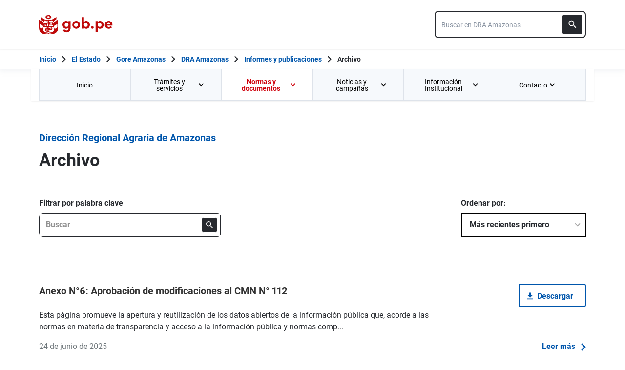

--- FILE ---
content_type: text/html; charset=utf-8
request_url: https://www.gob.pe/institucion/regionamazonas-dra/informes-publicaciones/tipos/17-archivo
body_size: 19083
content:
<!DOCTYPE html><html lang="es-pe"><head><meta content="GOB.PE: único punto de contacto digital del Estado Peruano con la ciudadanía, basado en una experiencia sencilla, consistente e intuitiva de acceso a información institucional, trámites y servicios públicos digitales." name="description" /><!-- Google Tag Manager -->
      <script>(function(w,d,s,l,i){w[l]=w[l]||[];w[l].push({'gtm.start':
      new Date().getTime(),event:'gtm.js'});var f=d.getElementsByTagName(s)[0],
      j=d.createElement(s),dl=l!='dataLayer'?'&l='+l:'';j.async=true;j.src=
      'https://www.googletagmanager.com/gtm.js?id='+i+dl;f.parentNode.insertBefore(j,f);
      })(window,document,'script','dataLayer','GTM-PDXDRQN3');</script>
      <!-- End Google Tag Manager --><title>Archivo - Informes y publicaciones - Dirección Regional Agraria de Amazonas - Plataforma del Estado Peruano</title><meta charset="UTF-8" /><meta content="width=device-width, initial-scale=1" name="viewport" /><meta content="H5efy5u72DDgqekf6xOfjd06S-f366QEbnkpXoDqcAg" name="google-site-verification" /><meta content="false" name="turbo-prefetch" /><meta name="csrf-param" content="authenticity_token" />
<meta name="csrf-token" content="taWijXbfVI6FBBTkAmXXKAUksmnjmQ1HYoEllJ8I6zJNP-gFOHM2by679prMNJcVBEwPmB-6lqfqAvNRJruDpQ" /><link rel="stylesheet" href="/assets/application_base-9d9deb51.css" /><link rel="stylesheet" href="/assets/application_base-9d9deb51.css" media="print" /><link rel="stylesheet" href="/assets/application_print-8986f2e8.css" media="print" /><link rel="stylesheet" href="/assets/application-3229d937.css" media="all" data-turbo-track="reload" /><script>//global object for fbjs and draftjs
if (typeof global === 'undefined') {
  window.global = window;
}</script><script src="/assets/application_base-201d43e5.js" data-turbo-track="reload" defer="defer"></script><meta content="@gobpePCM" name="twitter:site" /><meta content="@gobpePCM" name="twitter:creator" /><meta content="Archivo" name="twitter:title" /><meta content="GOB.PE: único punto de contacto digital del Estado Peruano con la ciudadanía, basado en una experiencia sencilla, consistente e intuitiva de acceso a información institucional, trámites y servicios públicos digitales. #gobpe" name="twitter:description" /><meta content="https://www.gob.pe/institucion/regionamazonas-dra/informes-publicaciones/tipos/17-archivo" property="og:url" /><meta content="article" property="og:type" /><meta content="Archivo" property="og:title" /><meta content="GOB.PE: único punto de contacto digital del Estado Peruano con la ciudadanía, basado en una experiencia sencilla, consistente e intuitiva de acceso a información institucional, trámites y servicios públicos digitales. #gobpe" property="og:description" /><meta content="summary" name="twitter:card" /><meta content="200" property="og:image:width" /><meta content="200" property="og:image:height" /><meta content="https://www.gob.pe/assets/escudo-rojo-200-f4bf73f7.png" property="og:image" /><link rel="apple-touch-icon" type="image/x-icon" href="/assets/favicons/apple-icon-57x57-42e0cdf0.png" sizes="57x57" /><link rel="apple-touch-icon" type="image/x-icon" href="/assets/favicons/apple-icon-60x60-5474857c.png" sizes="60x60" /><link rel="apple-touch-icon" type="image/x-icon" href="/assets/favicons/apple-icon-72x72-23a18d8b.png" sizes="72x72" /><link rel="apple-touch-icon" type="image/x-icon" href="/assets/favicons/apple-icon-76x76-6deed722.png" sizes="76x76" /><link rel="apple-touch-icon" type="image/x-icon" href="/assets/favicons/apple-icon-114x114-952c16d1.png" sizes="114x114" /><link rel="apple-touch-icon" type="image/x-icon" href="/assets/favicons/apple-icon-120x120-09c0093c.png" sizes="120x120" /><link rel="apple-touch-icon" type="image/x-icon" href="/assets/favicons/apple-icon-144x144-cfa8302f.png" sizes="144x144" /><link rel="apple-touch-icon" type="image/x-icon" href="/assets/favicons/apple-icon-152x152-657ce405.png" sizes="152x152" /><link rel="apple-touch-icon" type="image/x-icon" href="/assets/favicons/apple-icon-180x180-f85c0fca.png" sizes="180x180" /><link rel="icon" type="image/png" href="/assets/favicons/android-icon-192x192-ec1dea24.png" sizes="192x192" /><link rel="icon" type="image/x-icon" href="/assets/favicons/favicon-1760a09d.ico" /></head><body><!-- Google Tag Manager (noscript) -->
      <noscript><iframe src="https://www.googletagmanager.com/ns.html?id=GTM-PDXDRQN3"
      height="0" width="0" style="display:none;visibility:hidden"></iframe></noscript>
      <!-- End Google Tag Manager (noscript) --><a class="sr-only focus:not-sr-only text-primary underline p-4!" href="#main">Saltar a contenido principal</a><div class="nothing"></div><header aria-label="Header" class="home bg-white shadow"><div class="container align-center relative"><div class="header__content w-full"><div class="header__half flex-align-center"><a class="logo black home__logo track-ga-interaction no-underline!" data-ga-element-type="icono-principal" data-ga-label="Logo gob.pe" href="/"><div class="home__logo__img_shield--small js-escudo md:hidden"><img height="40rem" alt="Logotipo de gob.pe" class="h-10" role="img" src="/assets/escudo_rojo_bicentenario-785637cc.svg" /></div><div aria-label="Logo gob.pe" class="home__logo__img--small" role="img"><img alt="Logo gob.pe" class="img-logo" height="40rem" src="/assets/escudo_text_gobpe_bicentenario_rojo_2-f0bf4122.svg" /><img alt="Logo gob.pe" class="d-none img-logo-focus" src="/assets/escudo_text_gobpe_bicentenario_black-b62ef1cc.svg" /></div></a></div><div class="w-220 md:w-310"><div class="search-internal"><form autocomplete="off" role="search" data-controller="" action="/institucion/regionamazonas-dra/buscador" accept-charset="UTF-8" method="get"><div class="input-group no-print relative"><label class="visually-hidden" for="input-search-home-gobpe">Texto de búsqueda en gob.pe</label><input id="input-search-home-gobpe" placeholder="Buscar en DRA Amazonas" class="search search_autocomplete h-14 rounded-lg border-2 border-gray-900 focus:border-transparent track-ga-search" data-url="https://www.gob.pe/searches_autocomplete.json" data-institution-id="760" data-target="" data-ga-label="buscador-Informes y publicaciones" data-ga-element-type="buscador" type="search" name="term" /><input value="regionamazonas-dra" autocomplete="off" type="hidden" name="institucion" id="institucion" /><input autocomplete="off" type="hidden" name="topic_id" id="topic_id" /><input value="" autocomplete="off" type="hidden" name="contenido" id="contenido" /><input value="none" autocomplete="off" type="hidden" name="sort_by" id="sort_by" /><button aria-label="Buscar" class="submit bg-gray-900 border-0 absolute inset-y-0 right-0 m-2 cursor-pointer p-2 rounded" disabled="true" id="btn-search-home-gobpe" type="submit"><svg xmlns="http://www.w3.org/2000/svg" width="32" height="32" viewBox="0 0 32 32" fill="none" class="w-6 h-6">
<path d="M21.0086 18.2075H20.06L19.7238 17.8834C20.9005 16.5146 21.6089 14.7376 21.6089 12.8045C21.6089 8.494 18.1149 5 13.8045 5C9.494 5 6 8.494 6 12.8045C6 17.1149 9.494 20.6089 13.8045 20.6089C15.7376 20.6089 17.5146 19.9005 18.8834 18.7238L19.2075 19.06V20.0086L25.211 26L27 24.211L21.0086 18.2075ZM13.8045 18.2075C10.8148 18.2075 8.40137 15.7942 8.40137 12.8045C8.40137 9.81475 10.8148 7.40137 13.8045 7.40137C16.7942 7.40137 19.2075 9.81475 19.2075 12.8045C19.2075 15.7942 16.7942 18.2075 13.8045 18.2075Z" fill="white"></path>
</svg></button></div></form></div></div></div></div></header><div class="react-modal"></div><div class="js-breadcrumb-full-width text-sm bg-white"><div class="container md:max-w-6xl mx-auto px-4"><div class="row"><nav aria-label="Ruta de páginas" class="col-md-12 px-4"><ol class="breadcrumb font-bold"><li class="breadcrumb-item hidden-sm-down hidden-md-down"><a aria-label="Inicio Gob.pe" class="track-ga-interaction" data-ga-element-type="link" data-ga-label="inicio" href="/"><div class="home__logo__img__breadcrumb" id="home">Inicio</div><div class="home__logo__img__breadcrumb hidden" id="escudo"><div class="mr-2"><img alt="gob.pe" class="h-8" height="32rem" src="/assets/escudo_text_gobpe_bicentenario-4656b576.svg" /></div></div></a></li><li class="breadcrumb-item hidden-sm-down hidden-md-down"><span class="hidden-sm-down hidden-md-down mx-1 md:mx-3"><svg xmlns="http://www.w3.org/2000/svg" xmlns:xlink="http://www.w3.org/1999/xlink" version="1.1" id="Capa_1" x="0px" y="0px" viewBox="0 0 10.1 16.3" style="enable-background:new 0 0 10.1 16.3;" xml:space="preserve" width="10.1" height="16.3" aria-hidden="true" class="w-2">
	<path fill="currentColor" d="M0,14.4l6.2-6.2L0,1.9L2,0l8.1,8.1L2,16.3L0,14.4z"></path>
</svg></span><span class="hidden-lg-up mx-1 md:mx-3"><svg xmlns="http://www.w3.org/2000/svg" xmlns:xlink="http://www.w3.org/1999/xlink" version="1.1" id="Capa_1" x="0px" y="0px" viewBox="0 0 10.1 16.3" style="enable-background:new 0 0 10.1 16.3;" xml:space="preserve" width="10.1" height="16.3" aria-hidden="true" class="w-2">
	<path fill="currentColor" d="m 10.1,1.9 -6.2,6.2 6.2,6.3 -2,1.9 L 0,8.2 8.1,0 Z"></path>
</svg></span><a class="track-ga-interaction font-bold ellipsis-breadcrumb" data-ga-element-type="link" data-ga-label="El Estado" href="/estado">El Estado</a></li><li class="breadcrumb-item hidden-sm-down hidden-md-down"><span class="hidden-sm-down hidden-md-down mx-1 md:mx-3"><svg xmlns="http://www.w3.org/2000/svg" xmlns:xlink="http://www.w3.org/1999/xlink" version="1.1" id="Capa_1" x="0px" y="0px" viewBox="0 0 10.1 16.3" style="enable-background:new 0 0 10.1 16.3;" xml:space="preserve" width="10.1" height="16.3" aria-hidden="true" class="w-2">
	<path fill="currentColor" d="M0,14.4l6.2-6.2L0,1.9L2,0l8.1,8.1L2,16.3L0,14.4z"></path>
</svg></span><span class="hidden-lg-up mx-1 md:mx-3"><svg xmlns="http://www.w3.org/2000/svg" xmlns:xlink="http://www.w3.org/1999/xlink" version="1.1" id="Capa_1" x="0px" y="0px" viewBox="0 0 10.1 16.3" style="enable-background:new 0 0 10.1 16.3;" xml:space="preserve" width="10.1" height="16.3" aria-hidden="true" class="w-2">
	<path fill="currentColor" d="m 10.1,1.9 -6.2,6.2 6.2,6.3 -2,1.9 L 0,8.2 8.1,0 Z"></path>
</svg></span><a class="track-ga-interaction font-bold ellipsis-breadcrumb" data-ga-element-type="link" data-ga-label="Gore Amazonas" href="/regionamazonas">Gore Amazonas</a></li><li class="breadcrumb-item hidden-sm-down hidden-md-down"><span class="hidden-sm-down hidden-md-down mx-1 md:mx-3"><svg xmlns="http://www.w3.org/2000/svg" xmlns:xlink="http://www.w3.org/1999/xlink" version="1.1" id="Capa_1" x="0px" y="0px" viewBox="0 0 10.1 16.3" style="enable-background:new 0 0 10.1 16.3;" xml:space="preserve" width="10.1" height="16.3" aria-hidden="true" class="w-2">
	<path fill="currentColor" d="M0,14.4l6.2-6.2L0,1.9L2,0l8.1,8.1L2,16.3L0,14.4z"></path>
</svg></span><span class="hidden-lg-up mx-1 md:mx-3"><svg xmlns="http://www.w3.org/2000/svg" xmlns:xlink="http://www.w3.org/1999/xlink" version="1.1" id="Capa_1" x="0px" y="0px" viewBox="0 0 10.1 16.3" style="enable-background:new 0 0 10.1 16.3;" xml:space="preserve" width="10.1" height="16.3" aria-hidden="true" class="w-2">
	<path fill="currentColor" d="m 10.1,1.9 -6.2,6.2 6.2,6.3 -2,1.9 L 0,8.2 8.1,0 Z"></path>
</svg></span><a class="track-ga-interaction font-bold ellipsis-breadcrumb" data-ga-element-type="link" data-ga-label="DRA Amazonas" href="/regionamazonas-dra">DRA Amazonas</a></li><li class="breadcrumb-item"><span class="hidden-sm-down hidden-md-down mx-1 md:mx-3"><svg xmlns="http://www.w3.org/2000/svg" xmlns:xlink="http://www.w3.org/1999/xlink" version="1.1" id="Capa_1" x="0px" y="0px" viewBox="0 0 10.1 16.3" style="enable-background:new 0 0 10.1 16.3;" xml:space="preserve" width="10.1" height="16.3" aria-hidden="true" class="w-2">
	<path fill="currentColor" d="M0,14.4l6.2-6.2L0,1.9L2,0l8.1,8.1L2,16.3L0,14.4z"></path>
</svg></span><span class="hidden-lg-up mx-1 md:mx-3"><svg xmlns="http://www.w3.org/2000/svg" xmlns:xlink="http://www.w3.org/1999/xlink" version="1.1" id="Capa_1" x="0px" y="0px" viewBox="0 0 10.1 16.3" style="enable-background:new 0 0 10.1 16.3;" xml:space="preserve" width="10.1" height="16.3" aria-hidden="true" class="w-2">
	<path fill="currentColor" d="m 10.1,1.9 -6.2,6.2 6.2,6.3 -2,1.9 L 0,8.2 8.1,0 Z"></path>
</svg></span><a class="track-ga-interaction font-bold" data-ga-element-type="link" data-ga-label="Informes y publicaciones" href="/institucion/regionamazonas-dra/informes-publicaciones">Informes y publicaciones</a></li><li class="breadcrumb-item hidden-sm-down hidden-md-down"><span class="hidden-sm-down hidden-md-down mx-1 md:mx-3"><svg xmlns="http://www.w3.org/2000/svg" xmlns:xlink="http://www.w3.org/1999/xlink" version="1.1" id="Capa_1" x="0px" y="0px" viewBox="0 0 10.1 16.3" style="enable-background:new 0 0 10.1 16.3;" xml:space="preserve" width="10.1" height="16.3" aria-hidden="true" class="w-2">
	<path fill="currentColor" d="M0,14.4l6.2-6.2L0,1.9L2,0l8.1,8.1L2,16.3L0,14.4z"></path>
</svg></span><a aria-current="page">Archivo</a></li></ol></nav><div class="searchbox"><div class="search-breadcrumb"></div></div></div></div></div><main aria-label="Contenido principal" role="main" id="main" class="yield js-sharect "><nav aria-label="Menú institucional" class="container hidden lg:block bg-white p-0 shadow" id="nav-institutional"><ul class="clicky-menu no-js flex h-full bg-gray-70" role="menu"><li aria-haspopup="true" class="flex-1" role="menuitem"><a class="px-6 py-3 h-full track-ga-interaction" data-ga-element-type="link" data-ga-institution="regionamazonas-dra" data-ga-label="Inicio" data-ga-title-section="menu" href="/regionamazonas-dra">Inicio </a></li><li aria-haspopup="true" class="flex-1" role="menuitem"><a class="px-6 py-3 h-full track-ga-interaction" data-ga-element-type="link" data-ga-institution="regionamazonas-dra" data-ga-label="Trámites y servicios" data-ga-title-section="menu" href="">Trámites y servicios <svg xmlns="http://www.w3.org/2000/svg" width="10" height="7" viewBox="0 0 10 7" fill="none" class="inline mr-2 w-3 js-title-arrow-menu inline w-5">
<path d="M1.175 0.158325L5 3.97499L8.825 0.158325L10 1.33333L5 6.33333L0 1.33333L1.175 0.158325Z" fill="currentColor"></path>
</svg></a><ul class="grid gap-x-8 border-r border-l border-b border-blue-200 p-9 bg-white left-0 grid-cols-2 submenu-columns-2" role="menu"><div class="col-span-1"><h2 class="leading-5 font-medium text-base">Enlaces directos</h2><hr aria-hidden="" class="border border-blue-200 w-90 my-4" /><div class="grid grid-cols-2"><li class="leading-5 mb-4 mr-8 grid content-center" role="menuitem"><a class="py-2 flex-align-center track-ga-interaction" data-ga-element-type="link" data-ga-label="Denuncia actos de corrupción de funcionarios de esta entidad" data-ga-institution="regionamazonas-dra" data-ga-title-section="menu" href="https://denuncias.servicios.gob.pe/?gobpe_id=760">Denuncia actos de corrupción de funcionarios de esta entidad<svg xmlns="http://www.w3.org/2000/svg" width="17" height="17" viewBox="0 0 17 17" fill="none" class="ml-1 w-7/50">
<path d="M1 0.999878L1.00001 0.899878L0.9 0.899865V0.999878V15.9999V16.0999L0.999986 16.0999H1.00002H1.00012H1.00053H1.00214L1.00854 16.0999L1.03366 16.0999L1.13033 16.0999L1.48645 16.0999L2.66667 16.1H14.3333H14.3387H14.3441H14.3494H14.3548H14.3601H14.3655H14.3708H14.3762H14.3815H14.3868H14.3922H14.3975H14.4028H14.4081H14.4135H14.4188H14.4241H14.4294H14.4347H14.44H14.4452H14.4505H14.4558H14.4611H14.4664H14.4716H14.4769H14.4821H14.4874H14.4926H14.4979H14.5031H14.5083H14.5136H14.5188H14.524H14.5292H14.5344H14.5396H14.5448H14.55H14.5552H14.5604H14.5656H14.5708H14.5759H14.5811H14.5863H14.5914H14.5966H14.6017H14.6069H14.612H14.6171H14.6223H14.6274H14.6325H14.6376H14.6427H14.6478H14.6529H14.658H14.6631H14.6681H14.6732H14.6783H14.6833H14.6884H14.6934H14.6985H14.7035H14.7085H14.7136H14.7186H14.7236H14.7286H14.7336H14.7386H14.7436H14.7486H14.7536H14.7585H14.7635H14.7685H14.7734H14.7784H14.7833H14.7883H14.7932H14.7981H14.803H14.8079H14.8129H14.8178H14.8226H14.8275H14.8324H14.8373H14.8422H14.847H14.8519H14.8567H14.8616H14.8664H14.8712H14.8761H14.8809H14.8857H14.8905H14.8953H14.9001H14.9049H14.9096H14.9144H14.9192H14.9239H14.9287H14.9334H14.9382H14.9429H14.9476H14.9523H14.957H14.9617H14.9664H14.9711H14.9758H14.9805H14.9851H14.9898H14.9944H14.9991H15.0037H15.0084H15.013H15.0176H15.0222H15.0268H15.0314H15.036H15.0406H15.0451H15.0497H15.0542H15.0588H15.0633H15.0679H15.0724H15.0769H15.0814H15.0859H15.0904H15.0949H15.0994H15.1038H15.1083H15.1128H15.1172H15.1216H15.1261H15.1305H15.1349H15.1393H15.1437H15.1481H15.1525H15.1569H15.1612H15.1656H15.1699H15.1743H15.1786H15.1829H15.1873H15.1916H15.1959H15.2002H15.2044H15.2087H15.213H15.2172H15.2215H15.2257H15.23H15.2342H15.2384H15.2426H15.2468H15.251H15.2552H15.2593H15.2635H15.2677H15.2718H15.2759H15.2801H15.2842H15.2883H15.2924H15.2965H15.3006H15.3046H15.3087H15.3128H15.3168H15.3208H15.3249H15.3289H15.3329H15.3369H15.3409H15.3449H15.3488H15.3528H15.3568H15.3607H15.3646H15.3686H15.3725H15.3764H15.3803H15.3842H15.388H15.3919H15.3958H15.3996H15.4035H15.4073H15.4111H15.4149H15.4187H15.4225H15.4263H15.43H15.4338H15.4376H15.4413H15.445H15.4487H15.4525H15.4562H15.4598H15.4635H15.4672H15.4708H15.4745H15.4781H15.4818H15.4854H15.489H15.4926H15.4962H15.4997H15.5033H15.5069H15.5104H15.514H15.5175H15.521H15.5245H15.528H15.5315H15.5349H15.5384H15.5418H15.5453H15.5487H15.5521H15.5555H15.5589H15.5623H15.5657H15.5691H15.5724H15.5758H15.5791H15.5824H15.5857H15.589H15.5923H15.5956H15.5988H15.6021H15.6053H15.6086H15.6118H15.615H15.6182H15.6214H15.6245H15.6277H15.6309H15.634H15.6371H15.6402H15.6433H15.6464H15.6495H15.6526H15.6557H15.6587H15.6617H15.6648H15.6678H15.6708H15.6738H15.6767H15.6797H15.6827H15.6856H15.6885H15.6914H15.6944H15.6972H15.7001H15.703H15.7059H15.7087H15.7115H15.7144H15.7172H15.72H15.7227H15.7255H15.7283H15.731H15.7338H15.7365H15.7392H15.7419H15.7446H15.7473H15.7499H15.7526H15.7552H15.7578H15.7604H15.763H15.7656H15.7682H15.7708H15.7733H15.7758H15.7784H15.7809H15.7834H15.7858H15.7883H15.7908H15.7932H15.7957H15.7981H15.8005H15.8029H15.8053H15.8076H15.81H15.8123H15.8146H15.817H15.8193H15.8215H15.8238H15.8261H15.8283H15.8306H15.8328H15.835H15.8372H15.8394H15.8415H15.8437H15.8458H15.848H15.8501H15.8522H15.8543H15.8563H15.8584H15.8604H15.8625H15.8645H15.8665H15.8685H15.8705H15.8724H15.8744H15.8763H15.8782H15.8801H15.882H15.8839H15.8858H15.8876H15.8895H15.8913H15.8931H15.8949H15.8967H15.8984H15.9002H15.9019H15.9037H15.9054H15.9071H15.9087H15.9104H15.9121H15.9137H15.9153H15.9169H15.9185H15.9201H15.9217H15.9232H15.9247H15.9263H15.9278H15.9293H15.9307H15.9322H15.9336H15.9351H15.9365H15.9379H15.9393H15.9407H15.942H15.9434H15.9447H15.946H15.9473H15.9486H15.9498H15.9511H15.9523H15.9536H15.9548H15.956H15.9571H15.9583H15.9594H15.9606H15.9617H15.9628H15.9639H15.9649H15.966H15.967H15.968H15.969H15.97H15.971H15.972H15.9729H15.9738H15.9748H15.9757H15.9765H15.9774H15.9783H15.9791H15.9799H15.9807H15.9815H15.9823H15.983H15.9838H15.9845H15.9852H15.9859H15.9865H15.9872H15.9878H15.9885H15.9891H15.9897H15.9902H15.9908H15.9914H15.9919H15.9924H15.9929H15.9934H15.9938H15.9943H15.9947H15.9951H15.9955H15.9959H15.9963H15.9966H15.9969H15.9972H15.9975H15.9978H15.9981H15.9983H15.9986H15.9988H15.999H15.9991H15.9993H15.9995H15.9996H15.9997H15.9998H15.9999H15.9999H16H16H16.1L16.1 16L16.0999 12.6665L16.0999 12.5665H15.9999H14.3332H14.2332L14.2332 12.6665L14.2333 14.2333H2.76667V2.76664H4.33333H4.43333V2.66664V0.999976V0.899976H4.33333H2.66667L1.48647 0.899927L1.13035 0.899893L1.03369 0.899882L1.00857 0.899879L1.00217 0.899878L1.00055 0.899878L1.00015 0.899878L1.00005 0.899878L1.00002 0.899878L1 0.999878ZM10.1667 0.899976H10.0667V0.999976V2.66664V2.76664H10.1667H12.9169L4.89596 10.7876L4.82525 10.8583L4.89596 10.929L6.07096 12.104L6.14167 12.1747L6.21238 12.104L14.2333 4.08307V6.83331V6.93331H14.3333H16H16.1V6.83331V0.999976V0.899976H16H10.1667Z" fill="#0056AC" stroke="#0056AC" stroke-width="0.2"></path>
</svg></a></li><li class="leading-5 mb-4 mr-8 grid content-center" role="menuitem"><a class="py-2 flex-align-center track-ga-interaction" data-ga-element-type="link" data-ga-label="Mesa de partes" data-ga-institution="regionamazonas-dra" data-ga-title-section="menu" href="https://mpv.regionamazonas.gob.pe/formularios/">Mesa de partes<svg xmlns="http://www.w3.org/2000/svg" width="17" height="17" viewBox="0 0 17 17" fill="none" class="ml-1 w-7/50">
<path d="M1 0.999878L1.00001 0.899878L0.9 0.899865V0.999878V15.9999V16.0999L0.999986 16.0999H1.00002H1.00012H1.00053H1.00214L1.00854 16.0999L1.03366 16.0999L1.13033 16.0999L1.48645 16.0999L2.66667 16.1H14.3333H14.3387H14.3441H14.3494H14.3548H14.3601H14.3655H14.3708H14.3762H14.3815H14.3868H14.3922H14.3975H14.4028H14.4081H14.4135H14.4188H14.4241H14.4294H14.4347H14.44H14.4452H14.4505H14.4558H14.4611H14.4664H14.4716H14.4769H14.4821H14.4874H14.4926H14.4979H14.5031H14.5083H14.5136H14.5188H14.524H14.5292H14.5344H14.5396H14.5448H14.55H14.5552H14.5604H14.5656H14.5708H14.5759H14.5811H14.5863H14.5914H14.5966H14.6017H14.6069H14.612H14.6171H14.6223H14.6274H14.6325H14.6376H14.6427H14.6478H14.6529H14.658H14.6631H14.6681H14.6732H14.6783H14.6833H14.6884H14.6934H14.6985H14.7035H14.7085H14.7136H14.7186H14.7236H14.7286H14.7336H14.7386H14.7436H14.7486H14.7536H14.7585H14.7635H14.7685H14.7734H14.7784H14.7833H14.7883H14.7932H14.7981H14.803H14.8079H14.8129H14.8178H14.8226H14.8275H14.8324H14.8373H14.8422H14.847H14.8519H14.8567H14.8616H14.8664H14.8712H14.8761H14.8809H14.8857H14.8905H14.8953H14.9001H14.9049H14.9096H14.9144H14.9192H14.9239H14.9287H14.9334H14.9382H14.9429H14.9476H14.9523H14.957H14.9617H14.9664H14.9711H14.9758H14.9805H14.9851H14.9898H14.9944H14.9991H15.0037H15.0084H15.013H15.0176H15.0222H15.0268H15.0314H15.036H15.0406H15.0451H15.0497H15.0542H15.0588H15.0633H15.0679H15.0724H15.0769H15.0814H15.0859H15.0904H15.0949H15.0994H15.1038H15.1083H15.1128H15.1172H15.1216H15.1261H15.1305H15.1349H15.1393H15.1437H15.1481H15.1525H15.1569H15.1612H15.1656H15.1699H15.1743H15.1786H15.1829H15.1873H15.1916H15.1959H15.2002H15.2044H15.2087H15.213H15.2172H15.2215H15.2257H15.23H15.2342H15.2384H15.2426H15.2468H15.251H15.2552H15.2593H15.2635H15.2677H15.2718H15.2759H15.2801H15.2842H15.2883H15.2924H15.2965H15.3006H15.3046H15.3087H15.3128H15.3168H15.3208H15.3249H15.3289H15.3329H15.3369H15.3409H15.3449H15.3488H15.3528H15.3568H15.3607H15.3646H15.3686H15.3725H15.3764H15.3803H15.3842H15.388H15.3919H15.3958H15.3996H15.4035H15.4073H15.4111H15.4149H15.4187H15.4225H15.4263H15.43H15.4338H15.4376H15.4413H15.445H15.4487H15.4525H15.4562H15.4598H15.4635H15.4672H15.4708H15.4745H15.4781H15.4818H15.4854H15.489H15.4926H15.4962H15.4997H15.5033H15.5069H15.5104H15.514H15.5175H15.521H15.5245H15.528H15.5315H15.5349H15.5384H15.5418H15.5453H15.5487H15.5521H15.5555H15.5589H15.5623H15.5657H15.5691H15.5724H15.5758H15.5791H15.5824H15.5857H15.589H15.5923H15.5956H15.5988H15.6021H15.6053H15.6086H15.6118H15.615H15.6182H15.6214H15.6245H15.6277H15.6309H15.634H15.6371H15.6402H15.6433H15.6464H15.6495H15.6526H15.6557H15.6587H15.6617H15.6648H15.6678H15.6708H15.6738H15.6767H15.6797H15.6827H15.6856H15.6885H15.6914H15.6944H15.6972H15.7001H15.703H15.7059H15.7087H15.7115H15.7144H15.7172H15.72H15.7227H15.7255H15.7283H15.731H15.7338H15.7365H15.7392H15.7419H15.7446H15.7473H15.7499H15.7526H15.7552H15.7578H15.7604H15.763H15.7656H15.7682H15.7708H15.7733H15.7758H15.7784H15.7809H15.7834H15.7858H15.7883H15.7908H15.7932H15.7957H15.7981H15.8005H15.8029H15.8053H15.8076H15.81H15.8123H15.8146H15.817H15.8193H15.8215H15.8238H15.8261H15.8283H15.8306H15.8328H15.835H15.8372H15.8394H15.8415H15.8437H15.8458H15.848H15.8501H15.8522H15.8543H15.8563H15.8584H15.8604H15.8625H15.8645H15.8665H15.8685H15.8705H15.8724H15.8744H15.8763H15.8782H15.8801H15.882H15.8839H15.8858H15.8876H15.8895H15.8913H15.8931H15.8949H15.8967H15.8984H15.9002H15.9019H15.9037H15.9054H15.9071H15.9087H15.9104H15.9121H15.9137H15.9153H15.9169H15.9185H15.9201H15.9217H15.9232H15.9247H15.9263H15.9278H15.9293H15.9307H15.9322H15.9336H15.9351H15.9365H15.9379H15.9393H15.9407H15.942H15.9434H15.9447H15.946H15.9473H15.9486H15.9498H15.9511H15.9523H15.9536H15.9548H15.956H15.9571H15.9583H15.9594H15.9606H15.9617H15.9628H15.9639H15.9649H15.966H15.967H15.968H15.969H15.97H15.971H15.972H15.9729H15.9738H15.9748H15.9757H15.9765H15.9774H15.9783H15.9791H15.9799H15.9807H15.9815H15.9823H15.983H15.9838H15.9845H15.9852H15.9859H15.9865H15.9872H15.9878H15.9885H15.9891H15.9897H15.9902H15.9908H15.9914H15.9919H15.9924H15.9929H15.9934H15.9938H15.9943H15.9947H15.9951H15.9955H15.9959H15.9963H15.9966H15.9969H15.9972H15.9975H15.9978H15.9981H15.9983H15.9986H15.9988H15.999H15.9991H15.9993H15.9995H15.9996H15.9997H15.9998H15.9999H15.9999H16H16H16.1L16.1 16L16.0999 12.6665L16.0999 12.5665H15.9999H14.3332H14.2332L14.2332 12.6665L14.2333 14.2333H2.76667V2.76664H4.33333H4.43333V2.66664V0.999976V0.899976H4.33333H2.66667L1.48647 0.899927L1.13035 0.899893L1.03369 0.899882L1.00857 0.899879L1.00217 0.899878L1.00055 0.899878L1.00015 0.899878L1.00005 0.899878L1.00002 0.899878L1 0.999878ZM10.1667 0.899976H10.0667V0.999976V2.66664V2.76664H10.1667H12.9169L4.89596 10.7876L4.82525 10.8583L4.89596 10.929L6.07096 12.104L6.14167 12.1747L6.21238 12.104L14.2333 4.08307V6.83331V6.93331H14.3333H16H16.1V6.83331V0.999976V0.899976H16H10.1667Z" fill="#0056AC" stroke="#0056AC" stroke-width="0.2"></path>
</svg></a></li><li class="leading-5 mb-4 mr-8 grid content-center" role="menuitem"><a class="py-2 flex-align-center track-ga-interaction" data-ga-element-type="link" data-ga-label="Seguimiento de trámites" data-ga-institution="regionamazonas-dra" data-ga-title-section="menu" href="https://www.gob.pe/73623-consultar-estado-de-tramite?token=0jIRUCtUkxPb56xncS0RN4jn6gdoCosC9tCsLxlFMJ4">Seguimiento de trámites</a></li><li class="leading-5 mb-4 mr-8 grid content-center" role="menuitem"><a class="py-2 flex-align-center track-ga-interaction" data-ga-element-type="link" data-ga-label="Libro de reclamaciones" data-ga-institution="regionamazonas-dra" data-ga-title-section="menu" href="">Libro de reclamaciones</a></li><li class="leading-5 mb-4 mr-8 grid content-center" role="menuitem"><a class="py-2 flex-align-center track-ga-interaction" data-ga-element-type="link" data-ga-label="Trabaja con nosotros" data-ga-institution="regionamazonas-dra" data-ga-title-section="menu" href="https://www.gob.pe/admin2/informes-publicaciones?filters%5Brelated_institution%5D=&amp;filters%5Brelated_institution%5D=own&amp;filters%5Bpublication_type%5D=107&amp;filters%5Bcategory%5D=&amp;filters%5Binstitutions%5D%5B%5D=&amp;filters%5Bactive%5D=&amp;filters%5Bstart_at%5D=&amp;filters%5Bend_at%5D=&amp;filters%5Bwords%5D=&amp;filters%5Bsort%5D=publication_desc">Trabaja con nosotros</a></li><li class="leading-5 mb-4 mr-8 grid content-center" role="menuitem"><a class="py-2 flex-align-center track-ga-interaction" data-ga-element-type="link" data-ga-label="Integridad en la Dirección Regional Agraria Amazonas" data-ga-institution="regionamazonas-dra" data-ga-title-section="menu" href="/73633">Integridad en la Dirección Regional Agraria Amazonas</a></li></div></div><div class="col-span-1"><h2 class="leading-5 font-medium text-base">Contenido más visto</h2><hr aria-hidden="" class="border border-blue-200 w-90 my-4" /><div class="grid grid-cols-2"><div class="col-span-2"><li class="leading-5 mb-4 mr-4" role="menuitem"><a class="track-ga-interaction" data-ga-element-type="link" data-ga-label="Consultar información de transparencia" data-ga-institution="regionamazonas-dra" data-ga-title-section="menu" href="/institucion/regionamazonas-dra/pages/60807-direccion-regional-agraria-de-amazonas-consultar-informacion-de-transparencia">Consultar información de transparencia</a></li><li class="leading-5 mb-4 mr-4" role="menuitem"><a class="track-ga-interaction" data-ga-element-type="link" data-ga-label="Consultar estado de trámite" data-ga-institution="regionamazonas-dra" data-ga-title-section="menu" href="/institucion/regionamazonas-dra/pages/73623-direccion-regional-agraria-de-amazonas-consultar-estado-de-tramite">Consultar estado de trámite</a></li></div></div></div><div class="col-span-2"><hr aria-hidden="" class="border border-blue-200 w-full my-8" /></div><div class="col-span-2 flex justify-center"><a class="btn-see-all-nav track-ga-interaction w-half" data-ga-element-type="boton" data-ga-institution="regionamazonas-dra" data-ga-label="Todos los trámites y servicios" data-ga-title-section="menu" href="/institucion/regionamazonas-dra/tramites-y-servicios">Todos los trámites y servicios<svg xmlns="http://www.w3.org/2000/svg" xmlns:xlink="http://www.w3.org/1999/xlink" version="1.1" id="Capa_1" x="0px" y="0px" viewBox="0 0 10.1 16.3" style="enable-background:new 0 0 10.1 16.3;" xml:space="preserve" width="10.1" height="16.3" class="ml-4">
	<path fill="currentColor" d="M0,14.4l6.2-6.2L0,1.9L2,0l8.1,8.1L2,16.3L0,14.4z"></path>
</svg></a></div></ul></li><li aria-haspopup="true" class="flex-1 active" role="menuitem"><a class="px-6 py-3 h-full track-ga-interaction" data-ga-element-type="link" data-ga-institution="regionamazonas-dra" data-ga-label="Normas y documentos" data-ga-title-section="menu" href="">Normas y documentos <svg xmlns="http://www.w3.org/2000/svg" width="10" height="7" viewBox="0 0 10 7" fill="none" class="inline mr-2 w-3 js-title-arrow-menu inline w-5">
<path d="M1.175 0.158325L5 3.97499L8.825 0.158325L10 1.33333L5 6.33333L0 1.33333L1.175 0.158325Z" fill="currentColor"></path>
</svg></a><ul class="grid gap-x-8 border-r border-l border-b border-blue-200 p-9 bg-white left-0 grid-cols-2 submenu-columns-2" role="menu"><div class="col-span-1"><h2 class="leading-5 font-medium text-base">Normas y documentos legales</h2><hr aria-hidden="" class="border border-blue-200 w-90 my-4" /><div class="grid grid-cols-2"><div class="col-span-1"><li class="leading-5 mb-4 mr-4" role="menuitem"><a class="track-ga-interaction" data-ga-element-type="link" data-ga-label="Todos las normas y documentos legales" data-ga-institution="regionamazonas-dra" data-ga-title-section="menu" href="/institucion/regionamazonas-dra/normas-legales">Todos las normas y documentos legales</a></li><li class="leading-5 mb-4 mr-4" role="menuitem"><a class="track-ga-interaction" data-ga-element-type="link" data-ga-label="Todos los compendios de normas y documentos legales" data-ga-institution="regionamazonas-dra" data-ga-title-section="menu" href="/institucion/regionamazonas-dra/colecciones/normas">Todos los compendios de normas y documentos legales</a></li></div><div class="col-span-1"><h2 class="leading-5 font-medium mb-4 text-base">Tipo de Normas</h2><li class="leading-5 level-one mb-4" role="menuitem"><a class="flex-align-center track-ga-interaction " data-ga-element-type="link" data-ga-label="Resolución Directoral Regional Sectorial" data-ga-institution="regionamazonas-dra" data-ga-title-section="menu" href="/institucion/regionamazonas-dra/normas-legales/tipos/201-resolucion-directoral-regional-sectorial">Resolución Directoral Regional Sectorial</a></li><li class="leading-5 level-one mb-4" role="menuitem"><a class="flex-align-center track-ga-interaction " data-ga-element-type="link" data-ga-label="Resolución Ejecutiva Regional" data-ga-institution="regionamazonas-dra" data-ga-title-section="menu" href="/institucion/regionamazonas-dra/normas-legales/tipos/43-resolucion-ejecutiva-regional">Resolución Ejecutiva Regional</a></li><li class="leading-5 level-one mb-4" role="menuitem"><a class="flex-align-center track-ga-interaction font-semibold" data-ga-element-type="link" data-ga-label="Ver todos los tipos de normas" data-ga-institution="regionamazonas-dra" data-ga-title-section="menu" href="/institucion/regionamazonas-dra/normas-legales/tipos">Ver todos los tipos de normas<svg xmlns="http://www.w3.org/2000/svg" xmlns:xlink="http://www.w3.org/1999/xlink" version="1.1" id="Capa_1" x="0px" y="0px" viewBox="0 0 10.1 16.3" style="enable-background:new 0 0 10.1 16.3;" xml:space="preserve" width="10.1" height="16.3" class="ml-4">
	<path fill="currentColor" d="M0,14.4l6.2-6.2L0,1.9L2,0l8.1,8.1L2,16.3L0,14.4z"></path>
</svg></a></li></div></div></div><div class="col-span-1"><h2 class="leading-5 font-medium text-base">Informes y publicaciones</h2><hr aria-hidden="" class="border border-blue-200 w-90 my-4" /><div class="grid grid-cols-2"><div class="col-span-1"><li class="leading-5 mb-4 mr-4" role="menuitem"><a class="track-ga-interaction" data-ga-element-type="link" data-ga-label="Todos los informes y publicaciones" data-ga-institution="regionamazonas-dra" data-ga-title-section="menu" href="/institucion/regionamazonas-dra/informes-publicaciones">Todos los informes y publicaciones</a></li><li class="leading-5 mb-4 mr-4" role="menuitem"><a class="track-ga-interaction" data-ga-element-type="link" data-ga-label="Todos los compendios de informes y publicaciones" data-ga-institution="regionamazonas-dra" data-ga-title-section="menu" href="/institucion/regionamazonas-dra/colecciones/informes-publicaciones">Todos los compendios de informes y publicaciones</a></li></div><div class="col-span-1"><h2 class="leading-5 font-medium mb-4 text-base">Tipo de Informes</h2><li class="leading-5 level-one mb-4" role="menuitem"><a class="flex-align-center track-ga-interaction " data-ga-element-type="link" data-ga-label="Archivo" data-ga-institution="regionamazonas-dra" data-ga-title-section="menu" href="/institucion/regionamazonas-dra/informes-publicaciones/tipos/17-archivo">Archivo</a></li><li class="leading-5 level-one mb-4" role="menuitem"><a class="flex-align-center track-ga-interaction " data-ga-element-type="link" data-ga-label="Artículo" data-ga-institution="regionamazonas-dra" data-ga-title-section="menu" href="/institucion/regionamazonas-dra/informes-publicaciones/tipos/6-articulo">Artículo</a></li><li class="leading-5 level-one mb-4" role="menuitem"><a class="flex-align-center track-ga-interaction " data-ga-element-type="link" data-ga-label="Boletín" data-ga-institution="regionamazonas-dra" data-ga-title-section="menu" href="/institucion/regionamazonas-dra/informes-publicaciones/tipos/2-boletin">Boletín</a></li><li class="leading-5 level-one mb-4" role="menuitem"><a class="flex-align-center track-ga-interaction " data-ga-element-type="link" data-ga-label="Concurso público" data-ga-institution="regionamazonas-dra" data-ga-title-section="menu" href="/institucion/regionamazonas-dra/informes-publicaciones/tipos/107-concurso-publico">Concurso público</a></li><li class="leading-5 level-one mb-4" role="menuitem"><a class="flex-align-center track-ga-interaction font-semibold" data-ga-element-type="link" data-ga-label="Ver todos los tipos de informes" data-ga-institution="regionamazonas-dra" data-ga-title-section="menu" href="/institucion/regionamazonas-dra/informes-publicaciones/tipos">Ver todos los tipos de informes<svg xmlns="http://www.w3.org/2000/svg" xmlns:xlink="http://www.w3.org/1999/xlink" version="1.1" id="Capa_1" x="0px" y="0px" viewBox="0 0 10.1 16.3" style="enable-background:new 0 0 10.1 16.3;" xml:space="preserve" width="10.1" height="16.3" class="ml-4">
	<path fill="currentColor" d="M0,14.4l6.2-6.2L0,1.9L2,0l8.1,8.1L2,16.3L0,14.4z"></path>
</svg></a></li></div></div></div><div class="col-span-2"><hr aria-hidden="" class="border border-blue-200 w-full my-8" /></div><div class="col-span-2 flex justify-center"><a class="btn-see-all-nav track-ga-interaction w-half" data-ga-element-type="boton" data-ga-institution="regionamazonas-dra" data-ga-label="Todas las normas y documentos" data-ga-title-section="menu" href="/institucion/regionamazonas-dra/normas-y-documentos">Todas las normas y documentos<svg xmlns="http://www.w3.org/2000/svg" xmlns:xlink="http://www.w3.org/1999/xlink" version="1.1" id="Capa_1" x="0px" y="0px" viewBox="0 0 10.1 16.3" style="enable-background:new 0 0 10.1 16.3;" xml:space="preserve" width="10.1" height="16.3" class="ml-4">
	<path fill="currentColor" d="M0,14.4l6.2-6.2L0,1.9L2,0l8.1,8.1L2,16.3L0,14.4z"></path>
</svg></a></div></ul></li><li aria-haspopup="true" class="flex-1" role="menuitem"><a class="px-6 py-3 h-full track-ga-interaction" data-ga-element-type="link" data-ga-institution="regionamazonas-dra" data-ga-label="Noticias y campañas" data-ga-title-section="menu" href="/institucion/regionamazonas-dra/noticias">Noticias y campañas <svg xmlns="http://www.w3.org/2000/svg" width="10" height="7" viewBox="0 0 10 7" fill="none" class="inline mr-2 w-3 js-title-arrow-menu inline w-5">
<path d="M1.175 0.158325L5 3.97499L8.825 0.158325L10 1.33333L5 6.33333L0 1.33333L1.175 0.158325Z" fill="currentColor"></path>
</svg></a><ul class="grid gap-x-8 border-r border-l border-b border-blue-200 p-9 bg-white left-0 grid-cols-2 submenu-columns-2" role="menu"><div class="col-span-1"><h2 class="leading-5 font-medium mb-2 text-base">Noticias</h2><li role="menuitem"><a class="py-2 font-semibold flex-align-center track-ga-interaction" data-ga-element-type="link" data-ga-label="Todas las noticias" data-ga-institution="regionamazonas-dra" data-ga-title-section="menu" href="/institucion/regionamazonas-dra/noticias">Todas las noticias<svg xmlns="http://www.w3.org/2000/svg" xmlns:xlink="http://www.w3.org/1999/xlink" version="1.1" id="Capa_1" x="0px" y="0px" viewBox="0 0 10.1 16.3" style="enable-background:new 0 0 10.1 16.3;" xml:space="preserve" width="10.1" height="16.3" class="ml-4">
	<path fill="currentColor" d="M0,14.4l6.2-6.2L0,1.9L2,0l8.1,8.1L2,16.3L0,14.4z"></path>
</svg></a></li><li role="menuitem"><a class="py-2 font-semibold flex-align-center track-ga-interaction" data-ga-element-type="link" data-ga-label="Todos los compendios de noticias" data-ga-institution="regionamazonas-dra" data-ga-title-section="menu" href="/institucion/regionamazonas-dra/colecciones/noticias">Todos los compendios de noticias<svg xmlns="http://www.w3.org/2000/svg" xmlns:xlink="http://www.w3.org/1999/xlink" version="1.1" id="Capa_1" x="0px" y="0px" viewBox="0 0 10.1 16.3" style="enable-background:new 0 0 10.1 16.3;" xml:space="preserve" width="10.1" height="16.3" class="ml-4">
	<path fill="currentColor" d="M0,14.4l6.2-6.2L0,1.9L2,0l8.1,8.1L2,16.3L0,14.4z"></path>
</svg></a></li></div><div class="col-span-1"><h2 class="leading-5 font-medium mb-2 text-base">Campañas</h2><li role="menuitem"><a class="py-2 font-semibold flex-align-center track-ga-interaction" data-ga-element-type="link" data-ga-label="Todas las campañas y eventos" data-ga-institution="regionamazonas-dra" data-ga-title-section="menu" href="/institucion/regionamazonas-dra/campa%C3%B1as">Todas las campañas y eventos<svg xmlns="http://www.w3.org/2000/svg" xmlns:xlink="http://www.w3.org/1999/xlink" version="1.1" id="Capa_1" x="0px" y="0px" viewBox="0 0 10.1 16.3" style="enable-background:new 0 0 10.1 16.3;" xml:space="preserve" width="10.1" height="16.3" class="ml-4">
	<path fill="currentColor" d="M0,14.4l6.2-6.2L0,1.9L2,0l8.1,8.1L2,16.3L0,14.4z"></path>
</svg></a></li></div></ul></li><li aria-haspopup="true" class="flex-1" role="menuitem"><a class="px-6 py-3 h-full track-ga-interaction" data-ga-element-type="link" data-ga-institution="regionamazonas-dra" data-ga-label="Información Institucional" data-ga-title-section="menu" href="">Información Institucional <svg xmlns="http://www.w3.org/2000/svg" width="10" height="7" viewBox="0 0 10 7" fill="none" class="inline mr-2 w-3 js-title-arrow-menu inline w-5">
<path d="M1.175 0.158325L5 3.97499L8.825 0.158325L10 1.33333L5 6.33333L0 1.33333L1.175 0.158325Z" fill="currentColor"></path>
</svg></a><ul class="grid gap-x-8 border-r border-l border-b border-blue-200 p-9 bg-white left-0 grid-cols-3 submenu-columns-3" role="menu"><div class="col-span-1"><li class="mb-4" role="menuitem"><a class="py-2 px-4 track-ga-interaction" data-ga-element-type="link" data-ga-label="¿Qué hacemos?" data-ga-institution="regionamazonas-dra" data-ga-title-section="menu" href="/institucion/regionamazonas-dra/institucional">¿Qué hacemos?</a></li><li class="mb-4" role="menuitem"><a class="py-2 px-4 track-ga-interaction" data-ga-element-type="link" data-ga-label="Organización" data-ga-institution="regionamazonas-dra" data-ga-title-section="menu" href="/institucion/regionamazonas-dra/organizacion">Organización</a></li><li class="mb-4" role="menuitem"><a class="py-2 px-4 track-ga-interaction" data-ga-element-type="link" data-ga-label="Directorio de funcionarios" data-ga-institution="regionamazonas-dra" data-ga-title-section="menu" href="/institucion/regionamazonas-dra/funcionarios">Directorio de funcionarios</a></li><li class="mb-4" role="menuitem"><a class="py-2 px-4 track-ga-interaction" data-ga-element-type="link" data-ga-label="Organigrama" data-ga-institution="regionamazonas-dra" data-ga-title-section="menu" href="/rails/active_storage/blobs/redirect/eyJfcmFpbHMiOnsiZGF0YSI6NDEwNjEyLCJwdXIiOiJibG9iX2lkIn19--ce1bdc52a36ecd0fad90e1567a3702f9a9de706a/OTRA%20ACTUALIZACION%20ORGANIGRAMA.png">Organigrama</a></li><li class="mb-4" role="menuitem"><a class="py-2 px-4 track-ga-interaction" data-ga-element-type="link" data-ga-label="Portal de Transparencia Estándar" data-ga-institution="regionamazonas-dra" data-ga-title-section="menu" href="http://transparencia.gob.pe/enlaces/pte_transparencia_enlaces.aspx?id_entidad=13135&amp;id_tema=1&amp;ver=#.Ypk7UXZBxPY">Portal de Transparencia Estándar</a></li><li class="mb-4" role="menuitem"><a class="py-2 px-4 track-ga-interaction" data-ga-element-type="link" data-ga-label="Convocatorias del Estado" data-ga-institution="regionamazonas-dra" data-ga-title-section="menu" href="https://www.gob.pe/admin2/informes-publicaciones?filters%5Brelated_institution%5D=&amp;filters%5Brelated_institution%5D=own&amp;filters%5Bpublication_type%5D=107&amp;filters%5Bcategory%5D=&amp;filters%5Binstitutions%5D%5B%5D=&amp;filters%5Bactive%5D=&amp;filters%5Bstart_at%5D=&amp;filters%5Bend_at%5D=&amp;filters%5Bwords%5D=&amp;filters%5Bsort%5D=publication_desc">Convocatorias del Estado</a></li></div><div class="col-span-1"><h2 class="leading-5 font-medium mb-2 text-base">Documentos de gestión</h2><li role="menuitem"><a class="py-2 font-semibold flex-align-center track-ga-interaction" data-ga-element-type="link" data-ga-label="Todos los documentos de gestión" data-ga-institution="regionamazonas-dra" data-ga-title-section="menu" href="/institucion/regionamazonas-dra/informes-publicaciones/tipos/27">Todos los documentos de gestión<svg xmlns="http://www.w3.org/2000/svg" xmlns:xlink="http://www.w3.org/1999/xlink" version="1.1" id="Capa_1" x="0px" y="0px" viewBox="0 0 10.1 16.3" style="enable-background:new 0 0 10.1 16.3;" xml:space="preserve" width="10.1" height="16.3" class="ml-4">
	<path fill="currentColor" d="M0,14.4l6.2-6.2L0,1.9L2,0l8.1,8.1L2,16.3L0,14.4z"></path>
</svg></a></li></div><div class="col-span-1"><h2 class="leading-5 font-medium mb-2 text-base">Secciones relacionadas</h2><li role="menuitem"><a class="py-2  flex-align-center track-ga-interaction" data-ga-element-type="link" data-ga-label="Noticias" data-ga-institution="regionamazonas-dra" data-ga-title-section="menu" href="/institucion/regionamazonas-dra/noticias">Noticias</a></li><li role="menuitem"><a class="py-2  flex-align-center track-ga-interaction" data-ga-element-type="link" data-ga-label="Informes y publicaciones" data-ga-institution="regionamazonas-dra" data-ga-title-section="menu" href="/institucion/regionamazonas-dra/informes-publicaciones">Informes y publicaciones</a></li><li role="menuitem"><a class="py-2  flex-align-center track-ga-interaction" data-ga-element-type="link" data-ga-label="Normas y documentos legales" data-ga-institution="regionamazonas-dra" data-ga-title-section="menu" href="/institucion/regionamazonas-dra/normas-legales">Normas y documentos legales</a></li><li role="menuitem"><a class="py-2  flex-align-center track-ga-interaction" data-ga-element-type="link" data-ga-label="Campañas y eventos" data-ga-institution="regionamazonas-dra" data-ga-title-section="menu" href="/institucion/regionamazonas-dra/campa%C3%B1as">Campañas y eventos</a></li></div><div class="col-span-3"><hr aria-hidden="" class="border border-blue-200 w-full my-8" /></div><div class="col-span-3 flex justify-center"><a class="btn-see-all-nav track-ga-interaction w-half" data-ga-element-type="boton" data-ga-institution="regionamazonas-dra" data-ga-label="Toda la información institucional" data-ga-title-section="menu" href="/institucion/regionamazonas-dra/institucional">Toda la información institucional<svg xmlns="http://www.w3.org/2000/svg" xmlns:xlink="http://www.w3.org/1999/xlink" version="1.1" id="Capa_1" x="0px" y="0px" viewBox="0 0 10.1 16.3" style="enable-background:new 0 0 10.1 16.3;" xml:space="preserve" width="10.1" height="16.3" class="ml-4">
	<path fill="currentColor" d="M0,14.4l6.2-6.2L0,1.9L2,0l8.1,8.1L2,16.3L0,14.4z"></path>
</svg></a></div></ul></li><li aria-haspopup="true" class="flex-1" role="menuitem"><a class="px-6 py-3 h-full track-ga-interaction" data-ga-element-type="link" data-ga-institution="regionamazonas-dra" data-ga-label="Contacto" data-ga-title-section="menu" href="">Contacto <svg xmlns="http://www.w3.org/2000/svg" width="10" height="7" viewBox="0 0 10 7" fill="none" class="inline mr-2 w-3 js-title-arrow-menu inline w-5">
<path d="M1.175 0.158325L5 3.97499L8.825 0.158325L10 1.33333L5 6.33333L0 1.33333L1.175 0.158325Z" fill="currentColor"></path>
</svg></a><ul class="grid gap-x-8 border-r border-l border-b border-blue-200 p-9 bg-white left-0 grid-cols-3 submenu-columns-3" role="menu"><li role="menuitem"><a class="py-2 px-4 flex-align-center track-ga-interaction " data-ga-element-type="link" data-ga-label="Directorio de funcionarios" data-ga-institution="regionamazonas-dra" data-ga-title-section="menu" href="/institucion/regionamazonas-dra/funcionarios">Directorio de funcionarios</a></li><li role="menuitem"><a class="py-2 px-4 flex-align-center track-ga-interaction " data-ga-element-type="link" data-ga-label="Sedes" data-ga-institution="regionamazonas-dra" data-ga-title-section="menu" href="/institucion/regionamazonas-dra/sedes">Sedes</a></li><li role="menuitem"><a class="py-2 px-4 flex-align-center track-ga-interaction " data-ga-element-type="link" data-ga-label="Denunciar actos de corrupción" data-ga-institution="regionamazonas-dra" data-ga-title-section="menu" href="https://denuncias.servicios.gob.pe/?gobpe_id=760">Denunciar actos de corrupción<svg xmlns="http://www.w3.org/2000/svg" width="17" height="17" viewBox="0 0 17 17" fill="none" class="ml-4">
<path d="M1 0.999878L1.00001 0.899878L0.9 0.899865V0.999878V15.9999V16.0999L0.999986 16.0999H1.00002H1.00012H1.00053H1.00214L1.00854 16.0999L1.03366 16.0999L1.13033 16.0999L1.48645 16.0999L2.66667 16.1H14.3333H14.3387H14.3441H14.3494H14.3548H14.3601H14.3655H14.3708H14.3762H14.3815H14.3868H14.3922H14.3975H14.4028H14.4081H14.4135H14.4188H14.4241H14.4294H14.4347H14.44H14.4452H14.4505H14.4558H14.4611H14.4664H14.4716H14.4769H14.4821H14.4874H14.4926H14.4979H14.5031H14.5083H14.5136H14.5188H14.524H14.5292H14.5344H14.5396H14.5448H14.55H14.5552H14.5604H14.5656H14.5708H14.5759H14.5811H14.5863H14.5914H14.5966H14.6017H14.6069H14.612H14.6171H14.6223H14.6274H14.6325H14.6376H14.6427H14.6478H14.6529H14.658H14.6631H14.6681H14.6732H14.6783H14.6833H14.6884H14.6934H14.6985H14.7035H14.7085H14.7136H14.7186H14.7236H14.7286H14.7336H14.7386H14.7436H14.7486H14.7536H14.7585H14.7635H14.7685H14.7734H14.7784H14.7833H14.7883H14.7932H14.7981H14.803H14.8079H14.8129H14.8178H14.8226H14.8275H14.8324H14.8373H14.8422H14.847H14.8519H14.8567H14.8616H14.8664H14.8712H14.8761H14.8809H14.8857H14.8905H14.8953H14.9001H14.9049H14.9096H14.9144H14.9192H14.9239H14.9287H14.9334H14.9382H14.9429H14.9476H14.9523H14.957H14.9617H14.9664H14.9711H14.9758H14.9805H14.9851H14.9898H14.9944H14.9991H15.0037H15.0084H15.013H15.0176H15.0222H15.0268H15.0314H15.036H15.0406H15.0451H15.0497H15.0542H15.0588H15.0633H15.0679H15.0724H15.0769H15.0814H15.0859H15.0904H15.0949H15.0994H15.1038H15.1083H15.1128H15.1172H15.1216H15.1261H15.1305H15.1349H15.1393H15.1437H15.1481H15.1525H15.1569H15.1612H15.1656H15.1699H15.1743H15.1786H15.1829H15.1873H15.1916H15.1959H15.2002H15.2044H15.2087H15.213H15.2172H15.2215H15.2257H15.23H15.2342H15.2384H15.2426H15.2468H15.251H15.2552H15.2593H15.2635H15.2677H15.2718H15.2759H15.2801H15.2842H15.2883H15.2924H15.2965H15.3006H15.3046H15.3087H15.3128H15.3168H15.3208H15.3249H15.3289H15.3329H15.3369H15.3409H15.3449H15.3488H15.3528H15.3568H15.3607H15.3646H15.3686H15.3725H15.3764H15.3803H15.3842H15.388H15.3919H15.3958H15.3996H15.4035H15.4073H15.4111H15.4149H15.4187H15.4225H15.4263H15.43H15.4338H15.4376H15.4413H15.445H15.4487H15.4525H15.4562H15.4598H15.4635H15.4672H15.4708H15.4745H15.4781H15.4818H15.4854H15.489H15.4926H15.4962H15.4997H15.5033H15.5069H15.5104H15.514H15.5175H15.521H15.5245H15.528H15.5315H15.5349H15.5384H15.5418H15.5453H15.5487H15.5521H15.5555H15.5589H15.5623H15.5657H15.5691H15.5724H15.5758H15.5791H15.5824H15.5857H15.589H15.5923H15.5956H15.5988H15.6021H15.6053H15.6086H15.6118H15.615H15.6182H15.6214H15.6245H15.6277H15.6309H15.634H15.6371H15.6402H15.6433H15.6464H15.6495H15.6526H15.6557H15.6587H15.6617H15.6648H15.6678H15.6708H15.6738H15.6767H15.6797H15.6827H15.6856H15.6885H15.6914H15.6944H15.6972H15.7001H15.703H15.7059H15.7087H15.7115H15.7144H15.7172H15.72H15.7227H15.7255H15.7283H15.731H15.7338H15.7365H15.7392H15.7419H15.7446H15.7473H15.7499H15.7526H15.7552H15.7578H15.7604H15.763H15.7656H15.7682H15.7708H15.7733H15.7758H15.7784H15.7809H15.7834H15.7858H15.7883H15.7908H15.7932H15.7957H15.7981H15.8005H15.8029H15.8053H15.8076H15.81H15.8123H15.8146H15.817H15.8193H15.8215H15.8238H15.8261H15.8283H15.8306H15.8328H15.835H15.8372H15.8394H15.8415H15.8437H15.8458H15.848H15.8501H15.8522H15.8543H15.8563H15.8584H15.8604H15.8625H15.8645H15.8665H15.8685H15.8705H15.8724H15.8744H15.8763H15.8782H15.8801H15.882H15.8839H15.8858H15.8876H15.8895H15.8913H15.8931H15.8949H15.8967H15.8984H15.9002H15.9019H15.9037H15.9054H15.9071H15.9087H15.9104H15.9121H15.9137H15.9153H15.9169H15.9185H15.9201H15.9217H15.9232H15.9247H15.9263H15.9278H15.9293H15.9307H15.9322H15.9336H15.9351H15.9365H15.9379H15.9393H15.9407H15.942H15.9434H15.9447H15.946H15.9473H15.9486H15.9498H15.9511H15.9523H15.9536H15.9548H15.956H15.9571H15.9583H15.9594H15.9606H15.9617H15.9628H15.9639H15.9649H15.966H15.967H15.968H15.969H15.97H15.971H15.972H15.9729H15.9738H15.9748H15.9757H15.9765H15.9774H15.9783H15.9791H15.9799H15.9807H15.9815H15.9823H15.983H15.9838H15.9845H15.9852H15.9859H15.9865H15.9872H15.9878H15.9885H15.9891H15.9897H15.9902H15.9908H15.9914H15.9919H15.9924H15.9929H15.9934H15.9938H15.9943H15.9947H15.9951H15.9955H15.9959H15.9963H15.9966H15.9969H15.9972H15.9975H15.9978H15.9981H15.9983H15.9986H15.9988H15.999H15.9991H15.9993H15.9995H15.9996H15.9997H15.9998H15.9999H15.9999H16H16H16.1L16.1 16L16.0999 12.6665L16.0999 12.5665H15.9999H14.3332H14.2332L14.2332 12.6665L14.2333 14.2333H2.76667V2.76664H4.33333H4.43333V2.66664V0.999976V0.899976H4.33333H2.66667L1.48647 0.899927L1.13035 0.899893L1.03369 0.899882L1.00857 0.899879L1.00217 0.899878L1.00055 0.899878L1.00015 0.899878L1.00005 0.899878L1.00002 0.899878L1 0.999878ZM10.1667 0.899976H10.0667V0.999976V2.66664V2.76664H10.1667H12.9169L4.89596 10.7876L4.82525 10.8583L4.89596 10.929L6.07096 12.104L6.14167 12.1747L6.21238 12.104L14.2333 4.08307V6.83331V6.93331H14.3333H16H16.1V6.83331V0.999976V0.899976H16H10.1667Z" fill="#0056AC" stroke="#0056AC" stroke-width="0.2"></path>
</svg></a></li><div class="col-span-3"><hr aria-hidden="" class="border border-blue-200 w-full my-8" /></div><div class="col-span-3 flex justify-center"><a class="btn-see-all-nav track-ga-interaction w-half" data-ga-element-type="boton" data-ga-institution="regionamazonas-dra" data-ga-label="Toda la información de contacto" data-ga-title-section="menu" href="/institucion/regionamazonas-dra/contacto-y-numeros-de-emergencias">Toda la información de contacto<svg xmlns="http://www.w3.org/2000/svg" xmlns:xlink="http://www.w3.org/1999/xlink" version="1.1" id="Capa_1" x="0px" y="0px" viewBox="0 0 10.1 16.3" style="enable-background:new 0 0 10.1 16.3;" xml:space="preserve" width="10.1" height="16.3" class="ml-4">
	<path fill="currentColor" d="M0,14.4l6.2-6.2L0,1.9L2,0l8.1,8.1L2,16.3L0,14.4z"></path>
</svg></a></div></ul></li></ul></nav><nav class="nav-mobile-institutional lg:hidden" data-controller="menuitem"><div class="container text-base flex flex-col bg-gray-70 absolute z-30 px-0 max-w-80"><a class="track-ga-interaction px-5 box-mobile justify-between dropdown border-b no-underline" data-action="click-&gt;menuitem#toggleParent1" data-ga-element-type="link" data-ga-institution="regionamazonas-dra" data-ga-label="Menú" data-ga-title-section="menu"><span class="font-medium text-base">Menú</span><svg xmlns="http://www.w3.org/2000/svg" width="24" height="24" viewBox="0 0 24 24" fill="none" class="inline js-chevron-menu">
<path d="M3 18H21V16H3V18ZM3 13H21V11H3V13ZM3 6V8H21V6H3Z" fill="#26292E"></path>
</svg></a><ul class="parent-1 clickoutside invisible mb-0" data-target="menuitem.parent1"><li class="border-b sublevel-1"><a class="track-ga-click font-semibold px-5 elementHidden hiddenFocus box-mobile " data-origin="mobile-menu-regionamazonas-dra-inicio-back" href="/regionamazonas-dra"><svg xmlns="http://www.w3.org/2000/svg" width="7" height="11" viewBox="0 0 7 11" fill="none" class="inline chevron-menu ml-1">
<path d="M6.83372 1.18244L3.07443 5.06385L6.94763 8.83159L5.79026 10.024L0.716361 5.09896L5.64135 0.0250649L6.83372 1.18244Z" fill="#0056AC"></path>
</svg><span>Inicio</span></a><a class="track-ga-click px-5 box-mobile   " data-origin="mobile-menu-regionamazonas-dra-inicio-next" href="/regionamazonas-dra"><span>Inicio</span></a></li><li class="border-b sublevel-1" data-action="click-&gt;menuitem#toggleParent2"><a class="track-ga-click font-semibold px-5 elementHidden hiddenFocus box-mobile  dropdown hiddentarget " data-origin="mobile-menu-regionamazonas-dra-tramites-y-servicios-back" href="javascript:void(0)"><svg xmlns="http://www.w3.org/2000/svg" width="7" height="11" viewBox="0 0 7 11" fill="none" class="inline chevron-menu ml-1">
<path d="M6.83372 1.18244L3.07443 5.06385L6.94763 8.83159L5.79026 10.024L0.716361 5.09896L5.64135 0.0250649L6.83372 1.18244Z" fill="#0056AC"></path>
</svg><span>Trámites y servicios</span></a><a class="track-ga-click px-5 box-mobile    dropdown hiddentarget " data-origin="mobile-menu-regionamazonas-dra-tramites-y-servicios-next" href="javascript:void(0)"><span>Trámites y servicios</span><svg xmlns="http://www.w3.org/2000/svg" width="7" height="11" viewBox="0 0 7 11" fill="none" class="inline chevron-menu ml-auto">
<path d="M0.273154 8.92713L4.04382 5.05678L0.181701 1.27768L1.34257 0.0887187L6.40199 5.02859L1.46212 10.088L0.273154 8.92713Z" fill="black"></path>
</svg></a><ul class="hidden parent-2"><li class="border-b bg-white sublevel-2"><a class="track-ga-click px-5 box-mobile hiddentarget  info-institutional-details" data-origin="mobile-menu-regionamazonas-dra-todos-los-tramites-y-servicios" href="/institucion/regionamazonas-dra/tramites-y-servicios"><span>Todos los trámites y servicios</span></a></li><li class="border-b bg-white sublevel-2"><a class="track-ga-click px-5 box-mobile hiddentarget" data-origin="mobile-menu-regionamazonas-dra-enlaces-directos" href="/institucion/regionamazonas-dra/informes-publicaciones/tipos/17-archivo"><span class="font-medium text-black">Enlaces directos</span></a></li><li class="border-b bg-white sublevel-2"><a class="track-ga-click px-5 box-mobile hiddentarget" data-origin="mobile-menu-regionamazonas-dra-denuncia-actos-de-corrupcion-de-funcionarios-de-esta-entidad" href="https://denuncias.servicios.gob.pe/?gobpe_id=760"><span>Denuncia actos de corrupción de funcionarios de esta entidad</span></a></li><li class="border-b bg-white sublevel-2"><a class="track-ga-click px-5 box-mobile hiddentarget" data-origin="mobile-menu-regionamazonas-dra-mesa-de-partes" href="https://mpv.regionamazonas.gob.pe/formularios/"><span>Mesa de partes</span></a></li><li class="border-b bg-white sublevel-2"><a class="track-ga-click px-5 box-mobile hiddentarget" data-origin="mobile-menu-regionamazonas-dra-seguimiento-de-tramites" href="https://www.gob.pe/73623-consultar-estado-de-tramite?token=0jIRUCtUkxPb56xncS0RN4jn6gdoCosC9tCsLxlFMJ4"><span>Seguimiento de trámites</span></a></li><li class="border-b bg-white sublevel-2"><a class="track-ga-click px-5 box-mobile hiddentarget" data-origin="mobile-menu-regionamazonas-dra-libro-de-reclamaciones" href=""><span>Libro de reclamaciones</span></a></li><li class="border-b bg-white sublevel-2"><a class="track-ga-click px-5 box-mobile hiddentarget" data-origin="mobile-menu-regionamazonas-dra-trabaja-con-nosotros" href="https://www.gob.pe/admin2/informes-publicaciones?filters%5Brelated_institution%5D=&amp;filters%5Brelated_institution%5D=own&amp;filters%5Bpublication_type%5D=107&amp;filters%5Bcategory%5D=&amp;filters%5Binstitutions%5D%5B%5D=&amp;filters%5Bactive%5D=&amp;filters%5Bstart_at%5D=&amp;filters%5Bend_at%5D=&amp;filters%5Bwords%5D=&amp;filters%5Bsort%5D=publication_desc"><span>Trabaja con nosotros</span></a></li><li class="border-b bg-white sublevel-2"><a class="track-ga-click px-5 box-mobile hiddentarget" data-origin="mobile-menu-regionamazonas-dra-integridad-en-la-direccion-regional-agraria-amazonas" href="/73633"><span>Integridad en la Dirección Regional Agraria Amazonas</span></a></li><li class="border-b bg-white sublevel-2"><a class="track-ga-click px-5 box-mobile hiddentarget" data-origin="mobile-menu-regionamazonas-dra-contenido-mas-visto" href="/institucion/regionamazonas-dra/informes-publicaciones/tipos/17-archivo"><span class="font-medium text-black">Contenido más visto</span></a></li><li class="border-b bg-white sublevel-2"><a class="track-ga-click px-5 box-mobile hiddentarget" data-origin="mobile-menu-regionamazonas-dra-consultar-informacion-de-transparencia" href="/institucion/regionamazonas-dra/pages/60807-direccion-regional-agraria-de-amazonas-consultar-informacion-de-transparencia"><span>Consultar información de transparencia</span></a></li><li class="border-b bg-white sublevel-2"><a class="track-ga-click px-5 box-mobile hiddentarget" data-origin="mobile-menu-regionamazonas-dra-consultar-estado-de-tramite" href="/institucion/regionamazonas-dra/pages/73623-direccion-regional-agraria-de-amazonas-consultar-estado-de-tramite"><span>Consultar estado de trámite</span></a></li></ul></li><li class="border-b sublevel-1" data-action="click-&gt;menuitem#toggleParent2"><a class="track-ga-click font-semibold px-5 elementHidden hiddenFocus box-mobile  dropdown hiddentarget " data-origin="mobile-menu-regionamazonas-dra-normas-y-documentos-back" href="javascript:void(0)"><svg xmlns="http://www.w3.org/2000/svg" width="7" height="11" viewBox="0 0 7 11" fill="none" class="inline chevron-menu ml-1">
<path d="M6.83372 1.18244L3.07443 5.06385L6.94763 8.83159L5.79026 10.024L0.716361 5.09896L5.64135 0.0250649L6.83372 1.18244Z" fill="#0056AC"></path>
</svg><span>Normas y documentos</span></a><a class="track-ga-click px-5 box-mobile    dropdown hiddentarget " data-origin="mobile-menu-regionamazonas-dra-normas-y-documentos-next" href="javascript:void(0)"><span>Normas y documentos</span><svg xmlns="http://www.w3.org/2000/svg" width="7" height="11" viewBox="0 0 7 11" fill="none" class="inline chevron-menu ml-auto">
<path d="M0.273154 8.92713L4.04382 5.05678L0.181701 1.27768L1.34257 0.0887187L6.40199 5.02859L1.46212 10.088L0.273154 8.92713Z" fill="black"></path>
</svg></a><ul class="hidden parent-2"><li class="border-b bg-white sublevel-2"><a class="track-ga-click px-5 box-mobile hiddentarget  info-institutional-details" data-origin="mobile-menu-regionamazonas-dra-todas-las-normas-y-documentos" href="/institucion/regionamazonas-dra/normas-y-documentos"><span>Todas las normas y documentos</span></a></li><li class="border-b bg-white sublevel-2"><a class="track-ga-click px-5 box-mobile hiddentarget" data-origin="mobile-menu-regionamazonas-dra-normas-y-documentos-legales" href="/institucion/regionamazonas-dra/informes-publicaciones/tipos/17-archivo"><span class="font-medium text-black">Normas y documentos legales</span></a></li><li class="border-b bg-white sublevel-2"><a class="track-ga-click px-5 box-mobile hiddentarget" data-origin="mobile-menu-regionamazonas-dra-todos-las-normas-y-documentos-legales" href="/institucion/regionamazonas-dra/normas-legales"><span>Todos las normas y documentos legales</span></a></li><li class="border-b bg-white sublevel-2"><a class="track-ga-click px-5 box-mobile hiddentarget" data-origin="mobile-menu-regionamazonas-dra-todos-los-compendios-de-normas-y-documentos-legales" href="/institucion/regionamazonas-dra/colecciones/normas"><span>Todos los compendios de normas y documentos legales</span></a></li><li class="border-b sublevel-2" data-action=""><a class="track-ga-click font-semibold px-5 elementHidden hiddenFocus box-mobile  dropdown hiddentarget info-institutional font-bold" data-origin="mobile-menu-regionamazonas-dra-tipo-de-normas-back" href="javascript:void(0)"><svg xmlns="http://www.w3.org/2000/svg" width="7" height="11" viewBox="0 0 7 11" fill="none" class="inline chevron-menu ml-1">
<path d="M6.83372 1.18244L3.07443 5.06385L6.94763 8.83159L5.79026 10.024L0.716361 5.09896L5.64135 0.0250649L6.83372 1.18244Z" fill="#0056AC"></path>
</svg><span>Tipo de Normas</span></a><a class="track-ga-click px-5 box-mobile    dropdown hiddentarget info-institutional font-bold" data-origin="mobile-menu-regionamazonas-dra-tipo-de-normas-next" href="javascript:void(0)"><span>Tipo de Normas</span><svg xmlns="http://www.w3.org/2000/svg" width="7" height="11" viewBox="0 0 7 11" fill="none" class="inline chevron-menu ml-auto">
<path d="M0.273154 8.92713L4.04382 5.05678L0.181701 1.27768L1.34257 0.0887187L6.40199 5.02859L1.46212 10.088L0.273154 8.92713Z" fill="black"></path>
</svg></a><ul class="hidden parent-end"><li class="border-b bg-white level-end"><a class="track-ga-click px-5 box-mobile hiddentarget  info-institutional-details" data-origin="mobile-menu-regionamazonas-dra-" href="/institucion/regionamazonas-dra/informes-publicaciones/tipos/17-archivo"><span></span></a></li><li class="border-b level-end"><a class="track-ga-click font-semibold px-5 elementHidden hiddenFocus box-mobile " data-origin="mobile-menu-regionamazonas-dra-resolucion-directoral-regional-sectorial-back" href="/institucion/regionamazonas-dra/normas-legales/tipos/201-resolucion-directoral-regional-sectorial"><svg xmlns="http://www.w3.org/2000/svg" width="7" height="11" viewBox="0 0 7 11" fill="none" class="inline chevron-menu ml-1">
<path d="M6.83372 1.18244L3.07443 5.06385L6.94763 8.83159L5.79026 10.024L0.716361 5.09896L5.64135 0.0250649L6.83372 1.18244Z" fill="#0056AC"></path>
</svg><span>Resolución Directoral Regional Sectorial</span></a><a class="track-ga-click px-5 box-mobile   " data-origin="mobile-menu-regionamazonas-dra-resolucion-directoral-regional-sectorial-next" href="/institucion/regionamazonas-dra/normas-legales/tipos/201-resolucion-directoral-regional-sectorial"><span>Resolución Directoral Regional Sectorial</span></a></li><li class="border-b level-end"><a class="track-ga-click font-semibold px-5 elementHidden hiddenFocus box-mobile " data-origin="mobile-menu-regionamazonas-dra-resolucion-ejecutiva-regional-back" href="/institucion/regionamazonas-dra/normas-legales/tipos/43-resolucion-ejecutiva-regional"><svg xmlns="http://www.w3.org/2000/svg" width="7" height="11" viewBox="0 0 7 11" fill="none" class="inline chevron-menu ml-1">
<path d="M6.83372 1.18244L3.07443 5.06385L6.94763 8.83159L5.79026 10.024L0.716361 5.09896L5.64135 0.0250649L6.83372 1.18244Z" fill="#0056AC"></path>
</svg><span>Resolución Ejecutiva Regional</span></a><a class="track-ga-click px-5 box-mobile   " data-origin="mobile-menu-regionamazonas-dra-resolucion-ejecutiva-regional-next" href="/institucion/regionamazonas-dra/normas-legales/tipos/43-resolucion-ejecutiva-regional"><span>Resolución Ejecutiva Regional</span></a></li><li class="border-b level-end"><a class="track-ga-click font-semibold px-5 elementHidden hiddenFocus box-mobile " data-origin="mobile-menu-regionamazonas-dra-ver-todos-los-tipos-de-normas-back" href="/institucion/regionamazonas-dra/normas-legales/tipos"><svg xmlns="http://www.w3.org/2000/svg" width="7" height="11" viewBox="0 0 7 11" fill="none" class="inline chevron-menu ml-1">
<path d="M6.83372 1.18244L3.07443 5.06385L6.94763 8.83159L5.79026 10.024L0.716361 5.09896L5.64135 0.0250649L6.83372 1.18244Z" fill="#0056AC"></path>
</svg><span>Ver todos los tipos de normas</span></a><a class="track-ga-click px-5 box-mobile   " data-origin="mobile-menu-regionamazonas-dra-ver-todos-los-tipos-de-normas-next" href="/institucion/regionamazonas-dra/normas-legales/tipos"><span>Ver todos los tipos de normas</span></a></li></ul></li><li class="border-b bg-white sublevel-2"><a class="track-ga-click px-5 box-mobile hiddentarget" data-origin="mobile-menu-regionamazonas-dra-informes-y-publicaciones" href="/institucion/regionamazonas-dra/informes-publicaciones/tipos/17-archivo"><span class="font-medium text-black">Informes y publicaciones</span></a></li><li class="border-b bg-white sublevel-2"><a class="track-ga-click px-5 box-mobile hiddentarget" data-origin="mobile-menu-regionamazonas-dra-todos-los-informes-y-publicaciones" href="/institucion/regionamazonas-dra/informes-publicaciones"><span>Todos los informes y publicaciones</span></a></li><li class="border-b bg-white sublevel-2"><a class="track-ga-click px-5 box-mobile hiddentarget" data-origin="mobile-menu-regionamazonas-dra-todos-los-compendios-de-informes-y-publicaciones" href="/institucion/regionamazonas-dra/colecciones/informes-publicaciones"><span>Todos los compendios de informes y publicaciones</span></a></li><li class="border-b sublevel-2" data-action=""><a class="track-ga-click font-semibold px-5 elementHidden hiddenFocus box-mobile  dropdown hiddentarget info-institutional font-bold" data-origin="mobile-menu-regionamazonas-dra-tipo-de-informes-back" href="javascript:void(0)"><svg xmlns="http://www.w3.org/2000/svg" width="7" height="11" viewBox="0 0 7 11" fill="none" class="inline chevron-menu ml-1">
<path d="M6.83372 1.18244L3.07443 5.06385L6.94763 8.83159L5.79026 10.024L0.716361 5.09896L5.64135 0.0250649L6.83372 1.18244Z" fill="#0056AC"></path>
</svg><span>Tipo de Informes</span></a><a class="track-ga-click px-5 box-mobile    dropdown hiddentarget info-institutional font-bold" data-origin="mobile-menu-regionamazonas-dra-tipo-de-informes-next" href="javascript:void(0)"><span>Tipo de Informes</span><svg xmlns="http://www.w3.org/2000/svg" width="7" height="11" viewBox="0 0 7 11" fill="none" class="inline chevron-menu ml-auto">
<path d="M0.273154 8.92713L4.04382 5.05678L0.181701 1.27768L1.34257 0.0887187L6.40199 5.02859L1.46212 10.088L0.273154 8.92713Z" fill="black"></path>
</svg></a><ul class="hidden parent-end"><li class="border-b bg-white level-end"><a class="track-ga-click px-5 box-mobile hiddentarget  info-institutional-details" data-origin="mobile-menu-regionamazonas-dra-" href="/institucion/regionamazonas-dra/informes-publicaciones/tipos/17-archivo"><span></span></a></li><li class="border-b level-end"><a class="track-ga-click font-semibold px-5 elementHidden hiddenFocus box-mobile " data-origin="mobile-menu-regionamazonas-dra-archivo-back" href="/institucion/regionamazonas-dra/informes-publicaciones/tipos/17-archivo"><svg xmlns="http://www.w3.org/2000/svg" width="7" height="11" viewBox="0 0 7 11" fill="none" class="inline chevron-menu ml-1">
<path d="M6.83372 1.18244L3.07443 5.06385L6.94763 8.83159L5.79026 10.024L0.716361 5.09896L5.64135 0.0250649L6.83372 1.18244Z" fill="#0056AC"></path>
</svg><span>Archivo</span></a><a class="track-ga-click px-5 box-mobile   " data-origin="mobile-menu-regionamazonas-dra-archivo-next" href="/institucion/regionamazonas-dra/informes-publicaciones/tipos/17-archivo"><span>Archivo</span></a></li><li class="border-b level-end"><a class="track-ga-click font-semibold px-5 elementHidden hiddenFocus box-mobile " data-origin="mobile-menu-regionamazonas-dra-articulo-back" href="/institucion/regionamazonas-dra/informes-publicaciones/tipos/6-articulo"><svg xmlns="http://www.w3.org/2000/svg" width="7" height="11" viewBox="0 0 7 11" fill="none" class="inline chevron-menu ml-1">
<path d="M6.83372 1.18244L3.07443 5.06385L6.94763 8.83159L5.79026 10.024L0.716361 5.09896L5.64135 0.0250649L6.83372 1.18244Z" fill="#0056AC"></path>
</svg><span>Artículo</span></a><a class="track-ga-click px-5 box-mobile   " data-origin="mobile-menu-regionamazonas-dra-articulo-next" href="/institucion/regionamazonas-dra/informes-publicaciones/tipos/6-articulo"><span>Artículo</span></a></li><li class="border-b level-end"><a class="track-ga-click font-semibold px-5 elementHidden hiddenFocus box-mobile " data-origin="mobile-menu-regionamazonas-dra-boletin-back" href="/institucion/regionamazonas-dra/informes-publicaciones/tipos/2-boletin"><svg xmlns="http://www.w3.org/2000/svg" width="7" height="11" viewBox="0 0 7 11" fill="none" class="inline chevron-menu ml-1">
<path d="M6.83372 1.18244L3.07443 5.06385L6.94763 8.83159L5.79026 10.024L0.716361 5.09896L5.64135 0.0250649L6.83372 1.18244Z" fill="#0056AC"></path>
</svg><span>Boletín</span></a><a class="track-ga-click px-5 box-mobile   " data-origin="mobile-menu-regionamazonas-dra-boletin-next" href="/institucion/regionamazonas-dra/informes-publicaciones/tipos/2-boletin"><span>Boletín</span></a></li><li class="border-b level-end"><a class="track-ga-click font-semibold px-5 elementHidden hiddenFocus box-mobile " data-origin="mobile-menu-regionamazonas-dra-concurso-publico-back" href="/institucion/regionamazonas-dra/informes-publicaciones/tipos/107-concurso-publico"><svg xmlns="http://www.w3.org/2000/svg" width="7" height="11" viewBox="0 0 7 11" fill="none" class="inline chevron-menu ml-1">
<path d="M6.83372 1.18244L3.07443 5.06385L6.94763 8.83159L5.79026 10.024L0.716361 5.09896L5.64135 0.0250649L6.83372 1.18244Z" fill="#0056AC"></path>
</svg><span>Concurso público</span></a><a class="track-ga-click px-5 box-mobile   " data-origin="mobile-menu-regionamazonas-dra-concurso-publico-next" href="/institucion/regionamazonas-dra/informes-publicaciones/tipos/107-concurso-publico"><span>Concurso público</span></a></li><li class="border-b level-end"><a class="track-ga-click font-semibold px-5 elementHidden hiddenFocus box-mobile " data-origin="mobile-menu-regionamazonas-dra-ver-todos-los-tipos-de-informes-back" href="/institucion/regionamazonas-dra/informes-publicaciones/tipos"><svg xmlns="http://www.w3.org/2000/svg" width="7" height="11" viewBox="0 0 7 11" fill="none" class="inline chevron-menu ml-1">
<path d="M6.83372 1.18244L3.07443 5.06385L6.94763 8.83159L5.79026 10.024L0.716361 5.09896L5.64135 0.0250649L6.83372 1.18244Z" fill="#0056AC"></path>
</svg><span>Ver todos los tipos de informes</span></a><a class="track-ga-click px-5 box-mobile   " data-origin="mobile-menu-regionamazonas-dra-ver-todos-los-tipos-de-informes-next" href="/institucion/regionamazonas-dra/informes-publicaciones/tipos"><span>Ver todos los tipos de informes</span></a></li></ul></li></ul></li><li class="border-b sublevel-1" data-action="click-&gt;menuitem#toggleParent2"><a class="track-ga-click font-semibold px-5 elementHidden hiddenFocus box-mobile  dropdown hiddentarget " data-origin="mobile-menu-regionamazonas-dra-noticias-y-campanas-back" href="javascript:void(0)"><svg xmlns="http://www.w3.org/2000/svg" width="7" height="11" viewBox="0 0 7 11" fill="none" class="inline chevron-menu ml-1">
<path d="M6.83372 1.18244L3.07443 5.06385L6.94763 8.83159L5.79026 10.024L0.716361 5.09896L5.64135 0.0250649L6.83372 1.18244Z" fill="#0056AC"></path>
</svg><span>Noticias y campañas</span></a><a class="track-ga-click px-5 box-mobile    dropdown hiddentarget " data-origin="mobile-menu-regionamazonas-dra-noticias-y-campanas-next" href="javascript:void(0)"><span>Noticias y campañas</span><svg xmlns="http://www.w3.org/2000/svg" width="7" height="11" viewBox="0 0 7 11" fill="none" class="inline chevron-menu ml-auto">
<path d="M0.273154 8.92713L4.04382 5.05678L0.181701 1.27768L1.34257 0.0887187L6.40199 5.02859L1.46212 10.088L0.273154 8.92713Z" fill="black"></path>
</svg></a><ul class="hidden parent-2"><li class="border-b sublevel-2" data-action=""><a class="track-ga-click font-semibold px-5 elementHidden hiddenFocus box-mobile  dropdown hiddentarget info-institutional font-bold" data-origin="mobile-menu-regionamazonas-dra-noticias-back" href="javascript:void(0)"><svg xmlns="http://www.w3.org/2000/svg" width="7" height="11" viewBox="0 0 7 11" fill="none" class="inline chevron-menu ml-1">
<path d="M6.83372 1.18244L3.07443 5.06385L6.94763 8.83159L5.79026 10.024L0.716361 5.09896L5.64135 0.0250649L6.83372 1.18244Z" fill="#0056AC"></path>
</svg><span>Noticias</span></a><a class="track-ga-click px-5 box-mobile    dropdown hiddentarget info-institutional font-bold" data-origin="mobile-menu-regionamazonas-dra-noticias-next" href="javascript:void(0)"><span>Noticias</span><svg xmlns="http://www.w3.org/2000/svg" width="7" height="11" viewBox="0 0 7 11" fill="none" class="inline chevron-menu ml-auto">
<path d="M0.273154 8.92713L4.04382 5.05678L0.181701 1.27768L1.34257 0.0887187L6.40199 5.02859L1.46212 10.088L0.273154 8.92713Z" fill="black"></path>
</svg></a><ul class="hidden parent-end"><li class="border-b bg-white level-end"><a class="track-ga-click px-5 box-mobile hiddentarget  info-institutional-details" data-origin="mobile-menu-regionamazonas-dra-" href="/institucion/regionamazonas-dra/informes-publicaciones/tipos/17-archivo"><span></span></a></li><li class="border-b level-end"><a class="track-ga-click font-semibold px-5 elementHidden hiddenFocus box-mobile " data-origin="mobile-menu-regionamazonas-dra-todas-las-noticias-back" href="/institucion/regionamazonas-dra/noticias"><svg xmlns="http://www.w3.org/2000/svg" width="7" height="11" viewBox="0 0 7 11" fill="none" class="inline chevron-menu ml-1">
<path d="M6.83372 1.18244L3.07443 5.06385L6.94763 8.83159L5.79026 10.024L0.716361 5.09896L5.64135 0.0250649L6.83372 1.18244Z" fill="#0056AC"></path>
</svg><span>Todas las noticias</span></a><a class="track-ga-click px-5 box-mobile   " data-origin="mobile-menu-regionamazonas-dra-todas-las-noticias-next" href="/institucion/regionamazonas-dra/noticias"><span>Todas las noticias</span></a></li><li class="border-b level-end"><a class="track-ga-click font-semibold px-5 elementHidden hiddenFocus box-mobile " data-origin="mobile-menu-regionamazonas-dra-todos-los-compendios-de-noticias-back" href="/institucion/regionamazonas-dra/colecciones/noticias"><svg xmlns="http://www.w3.org/2000/svg" width="7" height="11" viewBox="0 0 7 11" fill="none" class="inline chevron-menu ml-1">
<path d="M6.83372 1.18244L3.07443 5.06385L6.94763 8.83159L5.79026 10.024L0.716361 5.09896L5.64135 0.0250649L6.83372 1.18244Z" fill="#0056AC"></path>
</svg><span>Todos los compendios de noticias</span></a><a class="track-ga-click px-5 box-mobile   " data-origin="mobile-menu-regionamazonas-dra-todos-los-compendios-de-noticias-next" href="/institucion/regionamazonas-dra/colecciones/noticias"><span>Todos los compendios de noticias</span></a></li></ul></li><li class="border-b sublevel-2" data-action=""><a class="track-ga-click font-semibold px-5 elementHidden hiddenFocus box-mobile  dropdown hiddentarget info-institutional font-bold" data-origin="mobile-menu-regionamazonas-dra-campanas-back" href="javascript:void(0)"><svg xmlns="http://www.w3.org/2000/svg" width="7" height="11" viewBox="0 0 7 11" fill="none" class="inline chevron-menu ml-1">
<path d="M6.83372 1.18244L3.07443 5.06385L6.94763 8.83159L5.79026 10.024L0.716361 5.09896L5.64135 0.0250649L6.83372 1.18244Z" fill="#0056AC"></path>
</svg><span>Campañas</span></a><a class="track-ga-click px-5 box-mobile    dropdown hiddentarget info-institutional font-bold" data-origin="mobile-menu-regionamazonas-dra-campanas-next" href="javascript:void(0)"><span>Campañas</span><svg xmlns="http://www.w3.org/2000/svg" width="7" height="11" viewBox="0 0 7 11" fill="none" class="inline chevron-menu ml-auto">
<path d="M0.273154 8.92713L4.04382 5.05678L0.181701 1.27768L1.34257 0.0887187L6.40199 5.02859L1.46212 10.088L0.273154 8.92713Z" fill="black"></path>
</svg></a><ul class="hidden parent-end"><li class="border-b bg-white level-end"><a class="track-ga-click px-5 box-mobile hiddentarget  info-institutional-details" data-origin="mobile-menu-regionamazonas-dra-" href="/institucion/regionamazonas-dra/informes-publicaciones/tipos/17-archivo"><span></span></a></li><li class="border-b level-end"><a class="track-ga-click font-semibold px-5 elementHidden hiddenFocus box-mobile " data-origin="mobile-menu-regionamazonas-dra-todas-las-campanas-y-eventos-back" href="/institucion/regionamazonas-dra/campa%C3%B1as"><svg xmlns="http://www.w3.org/2000/svg" width="7" height="11" viewBox="0 0 7 11" fill="none" class="inline chevron-menu ml-1">
<path d="M6.83372 1.18244L3.07443 5.06385L6.94763 8.83159L5.79026 10.024L0.716361 5.09896L5.64135 0.0250649L6.83372 1.18244Z" fill="#0056AC"></path>
</svg><span>Todas las campañas y eventos</span></a><a class="track-ga-click px-5 box-mobile   " data-origin="mobile-menu-regionamazonas-dra-todas-las-campanas-y-eventos-next" href="/institucion/regionamazonas-dra/campa%C3%B1as"><span>Todas las campañas y eventos</span></a></li></ul></li></ul></li><li class="border-b sublevel-1" data-action="click-&gt;menuitem#toggleParent2"><a class="track-ga-click font-semibold px-5 elementHidden hiddenFocus box-mobile  dropdown hiddentarget " data-origin="mobile-menu-regionamazonas-dra-informacion-institucional-back" href="javascript:void(0)"><svg xmlns="http://www.w3.org/2000/svg" width="7" height="11" viewBox="0 0 7 11" fill="none" class="inline chevron-menu ml-1">
<path d="M6.83372 1.18244L3.07443 5.06385L6.94763 8.83159L5.79026 10.024L0.716361 5.09896L5.64135 0.0250649L6.83372 1.18244Z" fill="#0056AC"></path>
</svg><span>Información Institucional</span></a><a class="track-ga-click px-5 box-mobile    dropdown hiddentarget " data-origin="mobile-menu-regionamazonas-dra-informacion-institucional-next" href="javascript:void(0)"><span>Información Institucional</span><svg xmlns="http://www.w3.org/2000/svg" width="7" height="11" viewBox="0 0 7 11" fill="none" class="inline chevron-menu ml-auto">
<path d="M0.273154 8.92713L4.04382 5.05678L0.181701 1.27768L1.34257 0.0887187L6.40199 5.02859L1.46212 10.088L0.273154 8.92713Z" fill="black"></path>
</svg></a><ul class="hidden parent-2"><li class="border-b bg-white level-end"><a class="track-ga-click px-5 box-mobile hiddentarget  info-institutional-details" data-origin="mobile-menu-regionamazonas-dra-toda-la-informacion-institucional" href="/institucion/regionamazonas-dra/institucional"><span>Toda la información institucional</span></a></li><li class="border-b level-end"><a class="track-ga-click font-semibold px-5 elementHidden hiddenFocus box-mobile " data-origin="mobile-menu-regionamazonas-dra-que-hacemos-back" href="/institucion/regionamazonas-dra/institucional"><svg xmlns="http://www.w3.org/2000/svg" width="7" height="11" viewBox="0 0 7 11" fill="none" class="inline chevron-menu ml-1">
<path d="M6.83372 1.18244L3.07443 5.06385L6.94763 8.83159L5.79026 10.024L0.716361 5.09896L5.64135 0.0250649L6.83372 1.18244Z" fill="#0056AC"></path>
</svg><span>¿Qué hacemos?</span></a><a class="track-ga-click px-5 box-mobile info-institutional-details  " data-origin="mobile-menu-regionamazonas-dra-que-hacemos-next" href="/institucion/regionamazonas-dra/institucional"><span>¿Qué hacemos?</span></a></li><li class="border-b level-end"><a class="track-ga-click font-semibold px-5 elementHidden hiddenFocus box-mobile " data-origin="mobile-menu-regionamazonas-dra-organizacion-back" href="/institucion/regionamazonas-dra/organizacion"><svg xmlns="http://www.w3.org/2000/svg" width="7" height="11" viewBox="0 0 7 11" fill="none" class="inline chevron-menu ml-1">
<path d="M6.83372 1.18244L3.07443 5.06385L6.94763 8.83159L5.79026 10.024L0.716361 5.09896L5.64135 0.0250649L6.83372 1.18244Z" fill="#0056AC"></path>
</svg><span>Organización</span></a><a class="track-ga-click px-5 box-mobile info-institutional-details  " data-origin="mobile-menu-regionamazonas-dra-organizacion-next" href="/institucion/regionamazonas-dra/organizacion"><span>Organización</span></a></li><li class="border-b level-end"><a class="track-ga-click font-semibold px-5 elementHidden hiddenFocus box-mobile " data-origin="mobile-menu-regionamazonas-dra-directorio-de-funcionarios-back" href="/institucion/regionamazonas-dra/funcionarios"><svg xmlns="http://www.w3.org/2000/svg" width="7" height="11" viewBox="0 0 7 11" fill="none" class="inline chevron-menu ml-1">
<path d="M6.83372 1.18244L3.07443 5.06385L6.94763 8.83159L5.79026 10.024L0.716361 5.09896L5.64135 0.0250649L6.83372 1.18244Z" fill="#0056AC"></path>
</svg><span>Directorio de funcionarios</span></a><a class="track-ga-click px-5 box-mobile info-institutional-details  " data-origin="mobile-menu-regionamazonas-dra-directorio-de-funcionarios-next" href="/institucion/regionamazonas-dra/funcionarios"><span>Directorio de funcionarios</span></a></li><li class="border-b level-end"><a class="track-ga-click font-semibold px-5 elementHidden hiddenFocus box-mobile " data-origin="mobile-menu-regionamazonas-dra-organigrama-back" href="/rails/active_storage/blobs/redirect/eyJfcmFpbHMiOnsiZGF0YSI6NDEwNjEyLCJwdXIiOiJibG9iX2lkIn19--ce1bdc52a36ecd0fad90e1567a3702f9a9de706a/OTRA%20ACTUALIZACION%20ORGANIGRAMA.png"><svg xmlns="http://www.w3.org/2000/svg" width="7" height="11" viewBox="0 0 7 11" fill="none" class="inline chevron-menu ml-1">
<path d="M6.83372 1.18244L3.07443 5.06385L6.94763 8.83159L5.79026 10.024L0.716361 5.09896L5.64135 0.0250649L6.83372 1.18244Z" fill="#0056AC"></path>
</svg><span>Organigrama</span></a><a class="track-ga-click px-5 box-mobile info-institutional-details  " data-origin="mobile-menu-regionamazonas-dra-organigrama-next" href="/rails/active_storage/blobs/redirect/eyJfcmFpbHMiOnsiZGF0YSI6NDEwNjEyLCJwdXIiOiJibG9iX2lkIn19--ce1bdc52a36ecd0fad90e1567a3702f9a9de706a/OTRA%20ACTUALIZACION%20ORGANIGRAMA.png"><span>Organigrama</span></a></li><li class="border-b level-end"><a class="track-ga-click font-semibold px-5 elementHidden hiddenFocus box-mobile " data-origin="mobile-menu-regionamazonas-dra-portal-de-transparencia-estandar-back" href="http://transparencia.gob.pe/enlaces/pte_transparencia_enlaces.aspx?id_entidad=13135&amp;id_tema=1&amp;ver=#.Ypk7UXZBxPY"><svg xmlns="http://www.w3.org/2000/svg" width="7" height="11" viewBox="0 0 7 11" fill="none" class="inline chevron-menu ml-1">
<path d="M6.83372 1.18244L3.07443 5.06385L6.94763 8.83159L5.79026 10.024L0.716361 5.09896L5.64135 0.0250649L6.83372 1.18244Z" fill="#0056AC"></path>
</svg><span>Portal de Transparencia Estándar</span></a><a class="track-ga-click px-5 box-mobile info-institutional-details  " data-origin="mobile-menu-regionamazonas-dra-portal-de-transparencia-estandar-next" href="http://transparencia.gob.pe/enlaces/pte_transparencia_enlaces.aspx?id_entidad=13135&amp;id_tema=1&amp;ver=#.Ypk7UXZBxPY"><span>Portal de Transparencia Estándar</span></a></li><li class="border-b level-end"><a class="track-ga-click font-semibold px-5 elementHidden hiddenFocus box-mobile " data-origin="mobile-menu-regionamazonas-dra-convocatorias-del-estado-back" href="https://www.gob.pe/admin2/informes-publicaciones?filters%5Brelated_institution%5D=&amp;filters%5Brelated_institution%5D=own&amp;filters%5Bpublication_type%5D=107&amp;filters%5Bcategory%5D=&amp;filters%5Binstitutions%5D%5B%5D=&amp;filters%5Bactive%5D=&amp;filters%5Bstart_at%5D=&amp;filters%5Bend_at%5D=&amp;filters%5Bwords%5D=&amp;filters%5Bsort%5D=publication_desc"><svg xmlns="http://www.w3.org/2000/svg" width="7" height="11" viewBox="0 0 7 11" fill="none" class="inline chevron-menu ml-1">
<path d="M6.83372 1.18244L3.07443 5.06385L6.94763 8.83159L5.79026 10.024L0.716361 5.09896L5.64135 0.0250649L6.83372 1.18244Z" fill="#0056AC"></path>
</svg><span>Convocatorias del Estado</span></a><a class="track-ga-click px-5 box-mobile info-institutional-details  " data-origin="mobile-menu-regionamazonas-dra-convocatorias-del-estado-next" href="https://www.gob.pe/admin2/informes-publicaciones?filters%5Brelated_institution%5D=&amp;filters%5Brelated_institution%5D=own&amp;filters%5Bpublication_type%5D=107&amp;filters%5Bcategory%5D=&amp;filters%5Binstitutions%5D%5B%5D=&amp;filters%5Bactive%5D=&amp;filters%5Bstart_at%5D=&amp;filters%5Bend_at%5D=&amp;filters%5Bwords%5D=&amp;filters%5Bsort%5D=publication_desc"><span>Convocatorias del Estado</span></a></li><li class="border-b sublevel-2" data-action=""><a class="track-ga-click font-semibold px-5 elementHidden hiddenFocus box-mobile  dropdown hiddentarget info-institutional font-bold" data-origin="mobile-menu-regionamazonas-dra-documentos-de-gestion-back" href="javascript:void(0)"><svg xmlns="http://www.w3.org/2000/svg" width="7" height="11" viewBox="0 0 7 11" fill="none" class="inline chevron-menu ml-1">
<path d="M6.83372 1.18244L3.07443 5.06385L6.94763 8.83159L5.79026 10.024L0.716361 5.09896L5.64135 0.0250649L6.83372 1.18244Z" fill="#0056AC"></path>
</svg><span>Documentos de gestión</span></a><a class="track-ga-click px-5 box-mobile    dropdown hiddentarget info-institutional font-bold" data-origin="mobile-menu-regionamazonas-dra-documentos-de-gestion-next" href="javascript:void(0)"><span>Documentos de gestión</span><svg xmlns="http://www.w3.org/2000/svg" width="7" height="11" viewBox="0 0 7 11" fill="none" class="inline chevron-menu ml-auto">
<path d="M0.273154 8.92713L4.04382 5.05678L0.181701 1.27768L1.34257 0.0887187L6.40199 5.02859L1.46212 10.088L0.273154 8.92713Z" fill="black"></path>
</svg></a><ul class="hidden parent-end"><li class="border-b bg-white level-end"><a class="track-ga-click px-5 box-mobile hiddentarget  info-institutional-details" data-origin="mobile-menu-regionamazonas-dra-" href="/institucion/regionamazonas-dra/informes-publicaciones/tipos/17-archivo"><span></span></a></li><li class="border-b level-end"><a class="track-ga-click font-semibold px-5 elementHidden hiddenFocus box-mobile " data-origin="mobile-menu-regionamazonas-dra-todos-los-documentos-de-gestion-back" href="/institucion/regionamazonas-dra/informes-publicaciones/tipos/27"><svg xmlns="http://www.w3.org/2000/svg" width="7" height="11" viewBox="0 0 7 11" fill="none" class="inline chevron-menu ml-1">
<path d="M6.83372 1.18244L3.07443 5.06385L6.94763 8.83159L5.79026 10.024L0.716361 5.09896L5.64135 0.0250649L6.83372 1.18244Z" fill="#0056AC"></path>
</svg><span>Todos los documentos de gestión</span></a><a class="track-ga-click px-5 box-mobile   " data-origin="mobile-menu-regionamazonas-dra-todos-los-documentos-de-gestion-next" href="/institucion/regionamazonas-dra/informes-publicaciones/tipos/27"><span>Todos los documentos de gestión</span></a></li></ul></li><li class="border-b sublevel-2" data-action=""><a class="track-ga-click font-semibold px-5 elementHidden hiddenFocus box-mobile  dropdown hiddentarget info-institutional font-bold" data-origin="mobile-menu-regionamazonas-dra-secciones-relacionadas-back" href="javascript:void(0)"><svg xmlns="http://www.w3.org/2000/svg" width="7" height="11" viewBox="0 0 7 11" fill="none" class="inline chevron-menu ml-1">
<path d="M6.83372 1.18244L3.07443 5.06385L6.94763 8.83159L5.79026 10.024L0.716361 5.09896L5.64135 0.0250649L6.83372 1.18244Z" fill="#0056AC"></path>
</svg><span>Secciones relacionadas</span></a><a class="track-ga-click px-5 box-mobile    dropdown hiddentarget info-institutional font-bold" data-origin="mobile-menu-regionamazonas-dra-secciones-relacionadas-next" href="javascript:void(0)"><span>Secciones relacionadas</span><svg xmlns="http://www.w3.org/2000/svg" width="7" height="11" viewBox="0 0 7 11" fill="none" class="inline chevron-menu ml-auto">
<path d="M0.273154 8.92713L4.04382 5.05678L0.181701 1.27768L1.34257 0.0887187L6.40199 5.02859L1.46212 10.088L0.273154 8.92713Z" fill="black"></path>
</svg></a><ul class="hidden parent-end"><li class="border-b bg-white level-end"><a class="track-ga-click px-5 box-mobile hiddentarget  info-institutional-details" data-origin="mobile-menu-regionamazonas-dra-" href="/institucion/regionamazonas-dra/informes-publicaciones/tipos/17-archivo"><span></span></a></li><li class="border-b level-end"><a class="track-ga-click font-semibold px-5 elementHidden hiddenFocus box-mobile " data-origin="mobile-menu-regionamazonas-dra-noticias-back" href="/institucion/regionamazonas-dra/noticias"><svg xmlns="http://www.w3.org/2000/svg" width="7" height="11" viewBox="0 0 7 11" fill="none" class="inline chevron-menu ml-1">
<path d="M6.83372 1.18244L3.07443 5.06385L6.94763 8.83159L5.79026 10.024L0.716361 5.09896L5.64135 0.0250649L6.83372 1.18244Z" fill="#0056AC"></path>
</svg><span>Noticias</span></a><a class="track-ga-click px-5 box-mobile   " data-origin="mobile-menu-regionamazonas-dra-noticias-next" href="/institucion/regionamazonas-dra/noticias"><span>Noticias</span></a></li><li class="border-b level-end"><a class="track-ga-click font-semibold px-5 elementHidden hiddenFocus box-mobile " data-origin="mobile-menu-regionamazonas-dra-informes-y-publicaciones-back" href="/institucion/regionamazonas-dra/informes-publicaciones"><svg xmlns="http://www.w3.org/2000/svg" width="7" height="11" viewBox="0 0 7 11" fill="none" class="inline chevron-menu ml-1">
<path d="M6.83372 1.18244L3.07443 5.06385L6.94763 8.83159L5.79026 10.024L0.716361 5.09896L5.64135 0.0250649L6.83372 1.18244Z" fill="#0056AC"></path>
</svg><span>Informes y publicaciones</span></a><a class="track-ga-click px-5 box-mobile   " data-origin="mobile-menu-regionamazonas-dra-informes-y-publicaciones-next" href="/institucion/regionamazonas-dra/informes-publicaciones"><span>Informes y publicaciones</span></a></li><li class="border-b level-end"><a class="track-ga-click font-semibold px-5 elementHidden hiddenFocus box-mobile " data-origin="mobile-menu-regionamazonas-dra-normas-y-documentos-legales-back" href="/institucion/regionamazonas-dra/normas-legales"><svg xmlns="http://www.w3.org/2000/svg" width="7" height="11" viewBox="0 0 7 11" fill="none" class="inline chevron-menu ml-1">
<path d="M6.83372 1.18244L3.07443 5.06385L6.94763 8.83159L5.79026 10.024L0.716361 5.09896L5.64135 0.0250649L6.83372 1.18244Z" fill="#0056AC"></path>
</svg><span>Normas y documentos legales</span></a><a class="track-ga-click px-5 box-mobile   " data-origin="mobile-menu-regionamazonas-dra-normas-y-documentos-legales-next" href="/institucion/regionamazonas-dra/normas-legales"><span>Normas y documentos legales</span></a></li><li class="border-b level-end"><a class="track-ga-click font-semibold px-5 elementHidden hiddenFocus box-mobile " data-origin="mobile-menu-regionamazonas-dra-campanas-y-eventos-back" href="/institucion/regionamazonas-dra/campa%C3%B1as"><svg xmlns="http://www.w3.org/2000/svg" width="7" height="11" viewBox="0 0 7 11" fill="none" class="inline chevron-menu ml-1">
<path d="M6.83372 1.18244L3.07443 5.06385L6.94763 8.83159L5.79026 10.024L0.716361 5.09896L5.64135 0.0250649L6.83372 1.18244Z" fill="#0056AC"></path>
</svg><span>Campañas y eventos</span></a><a class="track-ga-click px-5 box-mobile   " data-origin="mobile-menu-regionamazonas-dra-campanas-y-eventos-next" href="/institucion/regionamazonas-dra/campa%C3%B1as"><span>Campañas y eventos</span></a></li></ul></li></ul></li><li class="border-b sublevel-1" data-action="click-&gt;menuitem#toggleParent2"><a class="track-ga-click font-semibold px-5 elementHidden hiddenFocus box-mobile  dropdown hiddentarget " data-origin="mobile-menu-regionamazonas-dra-contacto-back" href="javascript:void(0)"><svg xmlns="http://www.w3.org/2000/svg" width="7" height="11" viewBox="0 0 7 11" fill="none" class="inline chevron-menu ml-1">
<path d="M6.83372 1.18244L3.07443 5.06385L6.94763 8.83159L5.79026 10.024L0.716361 5.09896L5.64135 0.0250649L6.83372 1.18244Z" fill="#0056AC"></path>
</svg><span>Contacto</span></a><a class="track-ga-click px-5 box-mobile    dropdown hiddentarget " data-origin="mobile-menu-regionamazonas-dra-contacto-next" href="javascript:void(0)"><span>Contacto</span><svg xmlns="http://www.w3.org/2000/svg" width="7" height="11" viewBox="0 0 7 11" fill="none" class="inline chevron-menu ml-auto">
<path d="M0.273154 8.92713L4.04382 5.05678L0.181701 1.27768L1.34257 0.0887187L6.40199 5.02859L1.46212 10.088L0.273154 8.92713Z" fill="black"></path>
</svg></a><ul class="hidden parent-end"><li class="border-b bg-white level-end"><a class="track-ga-click px-5 box-mobile hiddentarget  info-institutional-details" data-origin="mobile-menu-regionamazonas-dra-toda-la-informacion-de-contacto" href="/institucion/regionamazonas-dra/contacto-y-numeros-de-emergencias"><span>Toda la información de contacto</span></a></li><li class="border-b level-end"><a class="track-ga-click font-semibold px-5 elementHidden hiddenFocus box-mobile " data-origin="mobile-menu-regionamazonas-dra-directorio-de-funcionarios-back" href="/institucion/regionamazonas-dra/funcionarios"><svg xmlns="http://www.w3.org/2000/svg" width="7" height="11" viewBox="0 0 7 11" fill="none" class="inline chevron-menu ml-1">
<path d="M6.83372 1.18244L3.07443 5.06385L6.94763 8.83159L5.79026 10.024L0.716361 5.09896L5.64135 0.0250649L6.83372 1.18244Z" fill="#0056AC"></path>
</svg><span>Directorio de funcionarios</span></a><a class="track-ga-click px-5 box-mobile   " data-origin="mobile-menu-regionamazonas-dra-directorio-de-funcionarios-next" href="/institucion/regionamazonas-dra/funcionarios"><span>Directorio de funcionarios</span></a></li><li class="border-b level-end"><a class="track-ga-click font-semibold px-5 elementHidden hiddenFocus box-mobile " data-origin="mobile-menu-regionamazonas-dra-sedes-back" href="/institucion/regionamazonas-dra/sedes"><svg xmlns="http://www.w3.org/2000/svg" width="7" height="11" viewBox="0 0 7 11" fill="none" class="inline chevron-menu ml-1">
<path d="M6.83372 1.18244L3.07443 5.06385L6.94763 8.83159L5.79026 10.024L0.716361 5.09896L5.64135 0.0250649L6.83372 1.18244Z" fill="#0056AC"></path>
</svg><span>Sedes</span></a><a class="track-ga-click px-5 box-mobile   " data-origin="mobile-menu-regionamazonas-dra-sedes-next" href="/institucion/regionamazonas-dra/sedes"><span>Sedes</span></a></li><li class="border-b level-end"><a class="track-ga-click font-semibold px-5 elementHidden hiddenFocus box-mobile " data-origin="mobile-menu-regionamazonas-dra-denunciar-actos-de-corrupcion-back" href="https://denuncias.servicios.gob.pe/?gobpe_id=760"><svg xmlns="http://www.w3.org/2000/svg" width="7" height="11" viewBox="0 0 7 11" fill="none" class="inline chevron-menu ml-1">
<path d="M6.83372 1.18244L3.07443 5.06385L6.94763 8.83159L5.79026 10.024L0.716361 5.09896L5.64135 0.0250649L6.83372 1.18244Z" fill="#0056AC"></path>
</svg><span>Denunciar actos de corrupción</span></a><a class="track-ga-click px-5 box-mobile   " data-origin="mobile-menu-regionamazonas-dra-denunciar-actos-de-corrupcion-next" href="https://denuncias.servicios.gob.pe/?gobpe_id=760"><span>Denunciar actos de corrupción</span></a></li></ul></li></ul></div></nav><div class="reports-type_show"><div class="container" data-sticky-container=""><div class="pt-20 pb-10 mt-0 md:pt-14 md:pb-10 md:px-0"><div class="row"><div class="col-md-12"><div aria-describedby="institution-description"><h1 class="md:mb-0 mb-0 md:max-w-32  text-base leading-snug md:text-xl md:leading-10"><a href="/regionamazonas-dra">Dirección Regional Agraria de Amazonas</a></h1></div></div></div><div class="row mt-1.5"><div class="col-md-12"><h1 class="text-4xl mb-4">Archivo</h1></div></div></div></div><section aria-labelledby="search_label"><div class="container mb-8"><div class="row"><div class="col-md-12"><form class="simple_form js-search-form md:flex md:justify-between form" novalidate="novalidate" action="/institucion/regionamazonas-dra/informes-publicaciones/tipos/17-archivo" accept-charset="UTF-8" data-remote="true" method="get"><label class="w-full md:w-1/3"><span class="font-bold">Filtrar por palabra clave</span><div class="relative border-2 border-gray-900 flex justify-between focus-within:border-yellow-500 h-12 mt-2 w-full rounded-lg bg-white"><input class="js-search-input border-none pl-2 w-full focus:outline-none placeholder:text-gray-600 placeholder:text-base rounded-lg " placeholder="Buscar" type="text" name="filter[terms]" id="filter_terms" /><button aria-label="Buscar" class="absolute right-1 rounded p-0 h-fit" style="top: 6px;right: 6px;" type="submit"><svg xmlns="http://www.w3.org/2000/svg" width="25" height="25" viewBox="0 0 25 25" class="bg-gray-900 text-white p-2 border border-white text-4xl h-8 w-8 rounded"><g><g><path fill="currentColor" d="M9.291 15.723a6.424 6.424 0 0 1-6.432-6.432A6.424 6.424 0 0 1 9.29 2.859a6.424 6.424 0 0 1 6.432 6.432 6.424 6.424 0 0 1-6.432 6.432zm8.576 0h-1.129l-.4-.386a9.25 9.25 0 0 0 2.244-6.046A9.29 9.29 0 0 0 9.291 0 9.29 9.29 0 0 0 0 9.291a9.29 9.29 0 0 0 9.291 9.291 9.25 9.25 0 0 0 6.046-2.244l.386.4v1.13L22.87 25 25 22.87z"></path></g></g></svg></button></div></label><label class="block md:ml-4 mt-4 w-full md:w-64 md:mt-0"><span class="font-bold">Ordenar por:</span><div class="input-control select required filter_order"><div class=""><select class="form-control select required js-search-input border-2 border-gray-900 bg-white h-12 focus-within:border-yellow-500 search_filter mt-2" name="filter[order]" id="filter_order"><option value="publication_desc">Más recientes primero</option>
<option value="publication_asc">Más antiguos primero</option></select></div></div></label></form></div></div></div><div class="js-reports-search-loader"><div class="flex js-search-loader hidden"><div class="mx-auto"><img src="/images/loader.svg" /></div></div></div><ul class="js-reports-search-results"><li class="hover:bg-gray-70 relative"><div class="container border-b border-blue-200 py-8 border-t border-blue-200"><div class="row"><div class="col-md-9"><div class="flex items-center"><a class="mb-2 block text-primary text-xl font-bold card__mock mr-10" aria-labelledby="p-filter-item-6487307" href="/institucion/regionamazonas-dra/informes-publicaciones/6897636-anexo-n-6-aprobacion-de-modificaciones-al-cmn-n-112">Anexo N°6: Aprobación de modificaciones al CMN N° 112</a><div class="pt-1 5"></div></div><p class="relative font-bold text-gray-800"></p><div class="relative z-10" id="p-filter-item-6487307">Esta página promueve la apertura y reutilización de los datos abiertos de la información pública que, acorde a las normas en materia de transparencia y acceso a la información pública y normas comp...</div><time class="block text-gray-500 z-10 w-fit mt-4" datetime="2025-06-24 09:10:00.000">24 de junio de 2025</time></div><div class="col-md-3 flex flex-row-reverse md:items-end md:flex-col mt-10 md:mt-0 items-center justify-between"><a class="btn btn--secondary download md:w-auto" target="_blank" data-controller="download-track" data-action="click-&gt;download-track#registerDownload" data-download-track-id-value="8264260" href="https://cdn.www.gob.pe/uploads/document/file/8264260/6897636-anexo-06-cmn-n-0112.pdf"><svg xmlns="http://www.w3.org/2000/svg" width="18.941" height="40" viewBox="0 0 20 40" aria-hidden="true" class="mr-2 w-3 h-6">
 <g>
  <g id="svg_9">
   <path id="Trazado_2727" data-name="Trazado 2727" d="m18.941,17.118l-5.412,0l0,-8.118l-8.117,0l0,8.118l-5.412,0l9.471,9.471l9.47,-9.471zm-18.941,12.176l0,2.706l18.941,0l0,-2.706l-18.941,0z" fill="#0056ac" stroke="null"></path>
  </g>
 </g>

</svg><span class="mr-2">Descargar</span></a><a aria-hidden="true" href="/institucion/regionamazonas-dra/informes-publicaciones/6897636-anexo-n-6-aprobacion-de-modificaciones-al-cmn-n-112"><span class="inline-block text-blue-700 w-auto text-base font-bold whitespace-nowrap">Leer más<svg xmlns="http://www.w3.org/2000/svg" xmlns:xlink="http://www.w3.org/1999/xlink" version="1.1" id="Capa_1" x="0px" y="0px" viewBox="0 0 10.1 16.3" style="enable-background:new 0 0 10.1 16.3;" xml:space="preserve" width="10.1" height="16.3" aria-hidden="true" class="ml-3 inline">
	<path fill="currentColor" d="M0,14.4l6.2-6.2L0,1.9L2,0l8.1,8.1L2,16.3L0,14.4z"></path>
</svg></span></a></div></div></div></li><li class="hover:bg-gray-70 relative"><div class="container border-b border-blue-200 py-8"><div class="row"><div class="col-md-9"><div class="flex items-center"><a class="mb-2 block text-primary text-xl font-bold card__mock mr-10" aria-labelledby="p-filter-item-6487302" href="/institucion/regionamazonas-dra/informes-publicaciones/6897626-anexo-n-6-aprobacion-de-modificaciones-al-cmn-n-111">Anexo N°6: Aprobación de modificaciones al CMN N° 111</a><div class="pt-1 5"></div></div><p class="relative font-bold text-gray-800"></p><div class="relative z-10" id="p-filter-item-6487302">Esta página promueve la apertura y reutilización de los datos abiertos de la información pública que, acorde a las normas en materia de transparencia y acceso a la información pública y normas comp...</div><time class="block text-gray-500 z-10 w-fit mt-4" datetime="2025-06-20 09:10:00.000">20 de junio de 2025</time></div><div class="col-md-3 flex flex-row-reverse md:items-end md:flex-col mt-10 md:mt-0 items-center justify-between"><a class="btn btn--secondary download md:w-auto" target="_blank" data-controller="download-track" data-action="click-&gt;download-track#registerDownload" data-download-track-id-value="8264257" href="https://cdn.www.gob.pe/uploads/document/file/8264257/6897626-anexo-06-cmn-n-0111.pdf"><svg xmlns="http://www.w3.org/2000/svg" width="18.941" height="40" viewBox="0 0 20 40" aria-hidden="true" class="mr-2 w-3 h-6">
 <g>
  <g id="svg_9">
   <path id="Trazado_2727" data-name="Trazado 2727" d="m18.941,17.118l-5.412,0l0,-8.118l-8.117,0l0,8.118l-5.412,0l9.471,9.471l9.47,-9.471zm-18.941,12.176l0,2.706l18.941,0l0,-2.706l-18.941,0z" fill="#0056ac" stroke="null"></path>
  </g>
 </g>

</svg><span class="mr-2">Descargar</span></a><a aria-hidden="true" href="/institucion/regionamazonas-dra/informes-publicaciones/6897626-anexo-n-6-aprobacion-de-modificaciones-al-cmn-n-111"><span class="inline-block text-blue-700 w-auto text-base font-bold whitespace-nowrap">Leer más<svg xmlns="http://www.w3.org/2000/svg" xmlns:xlink="http://www.w3.org/1999/xlink" version="1.1" id="Capa_1" x="0px" y="0px" viewBox="0 0 10.1 16.3" style="enable-background:new 0 0 10.1 16.3;" xml:space="preserve" width="10.1" height="16.3" aria-hidden="true" class="ml-3 inline">
	<path fill="currentColor" d="M0,14.4l6.2-6.2L0,1.9L2,0l8.1,8.1L2,16.3L0,14.4z"></path>
</svg></span></a></div></div></div></li><li class="hover:bg-gray-70 relative"><div class="container border-b border-blue-200 py-8"><div class="row"><div class="col-md-9"><div class="flex items-center"><a class="mb-2 block text-primary text-xl font-bold card__mock mr-10" aria-labelledby="p-filter-item-6487296" href="/institucion/regionamazonas-dra/informes-publicaciones/6897613-anexo-n-6-aprobacion-de-modificaciones-al-cmn-n-110">Anexo N°6: Aprobación de modificaciones al CMN N° 110</a><div class="pt-1 5"></div></div><p class="relative font-bold text-gray-800"></p><div class="relative z-10" id="p-filter-item-6487296">Esta página promueve la apertura y reutilización de los datos abiertos de la información pública que, acorde a las normas en materia de transparencia y acceso a la información pública y normas comp...</div><time class="block text-gray-500 z-10 w-fit mt-4" datetime="2025-06-20 09:09:00.000">20 de junio de 2025</time></div><div class="col-md-3 flex flex-row-reverse md:items-end md:flex-col mt-10 md:mt-0 items-center justify-between"><a class="btn btn--secondary download md:w-auto" target="_blank" data-controller="download-track" data-action="click-&gt;download-track#registerDownload" data-download-track-id-value="8264251" href="https://cdn.www.gob.pe/uploads/document/file/8264251/6897613-anexo-06-cmn-n-0110.pdf"><svg xmlns="http://www.w3.org/2000/svg" width="18.941" height="40" viewBox="0 0 20 40" aria-hidden="true" class="mr-2 w-3 h-6">
 <g>
  <g id="svg_9">
   <path id="Trazado_2727" data-name="Trazado 2727" d="m18.941,17.118l-5.412,0l0,-8.118l-8.117,0l0,8.118l-5.412,0l9.471,9.471l9.47,-9.471zm-18.941,12.176l0,2.706l18.941,0l0,-2.706l-18.941,0z" fill="#0056ac" stroke="null"></path>
  </g>
 </g>

</svg><span class="mr-2">Descargar</span></a><a aria-hidden="true" href="/institucion/regionamazonas-dra/informes-publicaciones/6897613-anexo-n-6-aprobacion-de-modificaciones-al-cmn-n-110"><span class="inline-block text-blue-700 w-auto text-base font-bold whitespace-nowrap">Leer más<svg xmlns="http://www.w3.org/2000/svg" xmlns:xlink="http://www.w3.org/1999/xlink" version="1.1" id="Capa_1" x="0px" y="0px" viewBox="0 0 10.1 16.3" style="enable-background:new 0 0 10.1 16.3;" xml:space="preserve" width="10.1" height="16.3" aria-hidden="true" class="ml-3 inline">
	<path fill="currentColor" d="M0,14.4l6.2-6.2L0,1.9L2,0l8.1,8.1L2,16.3L0,14.4z"></path>
</svg></span></a></div></div></div></li><li class="hover:bg-gray-70 relative"><div class="container border-b border-blue-200 py-8"><div class="row"><div class="col-md-9"><div class="flex items-center"><a class="mb-2 block text-primary text-xl font-bold card__mock mr-10" aria-labelledby="p-filter-item-6487293" href="/institucion/regionamazonas-dra/informes-publicaciones/6897603-anexo-n-6-aprobacion-de-modificaciones-al-cmn-n-109">Anexo N°6: Aprobación de modificaciones al CMN N° 109</a><div class="pt-1 5"></div></div><p class="relative font-bold text-gray-800"></p><div class="relative z-10" id="p-filter-item-6487293">Esta página promueve la apertura y reutilización de los datos abiertos de la información pública que, acorde a las normas en materia de transparencia y acceso a la información pública y normas comp...</div><time class="block text-gray-500 z-10 w-fit mt-4" datetime="2025-06-18 09:09:00.000">18 de junio de 2025</time></div><div class="col-md-3 flex flex-row-reverse md:items-end md:flex-col mt-10 md:mt-0 items-center justify-between"><a class="btn btn--secondary download md:w-auto" target="_blank" data-controller="download-track" data-action="click-&gt;download-track#registerDownload" data-download-track-id-value="8264246" href="https://cdn.www.gob.pe/uploads/document/file/8264246/6897603-anexo-06-cmn-n-0109.pdf"><svg xmlns="http://www.w3.org/2000/svg" width="18.941" height="40" viewBox="0 0 20 40" aria-hidden="true" class="mr-2 w-3 h-6">
 <g>
  <g id="svg_9">
   <path id="Trazado_2727" data-name="Trazado 2727" d="m18.941,17.118l-5.412,0l0,-8.118l-8.117,0l0,8.118l-5.412,0l9.471,9.471l9.47,-9.471zm-18.941,12.176l0,2.706l18.941,0l0,-2.706l-18.941,0z" fill="#0056ac" stroke="null"></path>
  </g>
 </g>

</svg><span class="mr-2">Descargar</span></a><a aria-hidden="true" href="/institucion/regionamazonas-dra/informes-publicaciones/6897603-anexo-n-6-aprobacion-de-modificaciones-al-cmn-n-109"><span class="inline-block text-blue-700 w-auto text-base font-bold whitespace-nowrap">Leer más<svg xmlns="http://www.w3.org/2000/svg" xmlns:xlink="http://www.w3.org/1999/xlink" version="1.1" id="Capa_1" x="0px" y="0px" viewBox="0 0 10.1 16.3" style="enable-background:new 0 0 10.1 16.3;" xml:space="preserve" width="10.1" height="16.3" aria-hidden="true" class="ml-3 inline">
	<path fill="currentColor" d="M0,14.4l6.2-6.2L0,1.9L2,0l8.1,8.1L2,16.3L0,14.4z"></path>
</svg></span></a></div></div></div></li><li class="hover:bg-gray-70 relative"><div class="container border-b border-blue-200 py-8"><div class="row"><div class="col-md-9"><div class="flex items-center"><a class="mb-2 block text-primary text-xl font-bold card__mock mr-10" aria-labelledby="p-filter-item-6487287" href="/institucion/regionamazonas-dra/informes-publicaciones/6897587-anexo-n-6-aprobacion-de-modificaciones-al-cmn-n-108">Anexo N°6: Aprobación de modificaciones al CMN N° 108</a><div class="pt-1 5"></div></div><p class="relative font-bold text-gray-800"></p><div class="relative z-10" id="p-filter-item-6487287">Esta página promueve la apertura y reutilización de los datos abiertos de la información pública que, acorde a las normas en materia de transparencia y acceso a la información pública y normas comp...</div><time class="block text-gray-500 z-10 w-fit mt-4" datetime="2025-06-13 09:08:00.000">13 de junio de 2025</time></div><div class="col-md-3 flex flex-row-reverse md:items-end md:flex-col mt-10 md:mt-0 items-center justify-between"><a class="btn btn--secondary download md:w-auto" target="_blank" data-controller="download-track" data-action="click-&gt;download-track#registerDownload" data-download-track-id-value="8264240" href="https://cdn.www.gob.pe/uploads/document/file/8264240/6897587-anexo-06-cmn-n-0108.pdf"><svg xmlns="http://www.w3.org/2000/svg" width="18.941" height="40" viewBox="0 0 20 40" aria-hidden="true" class="mr-2 w-3 h-6">
 <g>
  <g id="svg_9">
   <path id="Trazado_2727" data-name="Trazado 2727" d="m18.941,17.118l-5.412,0l0,-8.118l-8.117,0l0,8.118l-5.412,0l9.471,9.471l9.47,-9.471zm-18.941,12.176l0,2.706l18.941,0l0,-2.706l-18.941,0z" fill="#0056ac" stroke="null"></path>
  </g>
 </g>

</svg><span class="mr-2">Descargar</span></a><a aria-hidden="true" href="/institucion/regionamazonas-dra/informes-publicaciones/6897587-anexo-n-6-aprobacion-de-modificaciones-al-cmn-n-108"><span class="inline-block text-blue-700 w-auto text-base font-bold whitespace-nowrap">Leer más<svg xmlns="http://www.w3.org/2000/svg" xmlns:xlink="http://www.w3.org/1999/xlink" version="1.1" id="Capa_1" x="0px" y="0px" viewBox="0 0 10.1 16.3" style="enable-background:new 0 0 10.1 16.3;" xml:space="preserve" width="10.1" height="16.3" aria-hidden="true" class="ml-3 inline">
	<path fill="currentColor" d="M0,14.4l6.2-6.2L0,1.9L2,0l8.1,8.1L2,16.3L0,14.4z"></path>
</svg></span></a></div></div></div></li><li class="hover:bg-gray-70 relative"><div class="container border-b border-blue-200 py-8"><div class="row"><div class="col-md-9"><div class="flex items-center"><a class="mb-2 block text-primary text-xl font-bold card__mock mr-10" aria-labelledby="p-filter-item-6487279" href="/institucion/regionamazonas-dra/informes-publicaciones/6897571-anexo-n-6-aprobacion-de-modificaciones-al-cmn-n-107">Anexo N°6: Aprobación de modificaciones al CMN N° 107</a><div class="pt-1 5"></div></div><p class="relative font-bold text-gray-800"></p><div class="relative z-10" id="p-filter-item-6487279">Esta página promueve la apertura y reutilización de los datos abiertos de la información pública que, acorde a las normas en materia de transparencia y acceso a la información pública y normas comp...</div><time class="block text-gray-500 z-10 w-fit mt-4" datetime="2025-06-13 09:07:00.000">13 de junio de 2025</time></div><div class="col-md-3 flex flex-row-reverse md:items-end md:flex-col mt-10 md:mt-0 items-center justify-between"><a class="btn btn--secondary download md:w-auto" target="_blank" data-controller="download-track" data-action="click-&gt;download-track#registerDownload" data-download-track-id-value="8264129" href="https://cdn.www.gob.pe/uploads/document/file/8264129/6897571-anexo-06-cmn-n-0107.pdf"><svg xmlns="http://www.w3.org/2000/svg" width="18.941" height="40" viewBox="0 0 20 40" aria-hidden="true" class="mr-2 w-3 h-6">
 <g>
  <g id="svg_9">
   <path id="Trazado_2727" data-name="Trazado 2727" d="m18.941,17.118l-5.412,0l0,-8.118l-8.117,0l0,8.118l-5.412,0l9.471,9.471l9.47,-9.471zm-18.941,12.176l0,2.706l18.941,0l0,-2.706l-18.941,0z" fill="#0056ac" stroke="null"></path>
  </g>
 </g>

</svg><span class="mr-2">Descargar</span></a><a aria-hidden="true" href="/institucion/regionamazonas-dra/informes-publicaciones/6897571-anexo-n-6-aprobacion-de-modificaciones-al-cmn-n-107"><span class="inline-block text-blue-700 w-auto text-base font-bold whitespace-nowrap">Leer más<svg xmlns="http://www.w3.org/2000/svg" xmlns:xlink="http://www.w3.org/1999/xlink" version="1.1" id="Capa_1" x="0px" y="0px" viewBox="0 0 10.1 16.3" style="enable-background:new 0 0 10.1 16.3;" xml:space="preserve" width="10.1" height="16.3" aria-hidden="true" class="ml-3 inline">
	<path fill="currentColor" d="M0,14.4l6.2-6.2L0,1.9L2,0l8.1,8.1L2,16.3L0,14.4z"></path>
</svg></span></a></div></div></div></li><li class="hover:bg-gray-70 relative"><div class="container border-b border-blue-200 py-8"><div class="row"><div class="col-md-9"><div class="flex items-center"><a class="mb-2 block text-primary text-xl font-bold card__mock mr-10" aria-labelledby="p-filter-item-6487274" href="/institucion/regionamazonas-dra/informes-publicaciones/6897561-anexo-n-6-aprobacion-de-modificaciones-al-cmn-n-106">Anexo N°6: Aprobación de modificaciones al CMN N° 106</a><div class="pt-1 5"></div></div><p class="relative font-bold text-gray-800"></p><div class="relative z-10" id="p-filter-item-6487274">Esta página promueve la apertura y reutilización de los datos abiertos de la información pública que, acorde a las normas en materia de transparencia y acceso a la información pública y normas comp...</div><time class="block text-gray-500 z-10 w-fit mt-4" datetime="2025-06-10 09:07:00.000">10 de junio de 2025</time></div><div class="col-md-3 flex flex-row-reverse md:items-end md:flex-col mt-10 md:mt-0 items-center justify-between"><a class="btn btn--secondary download md:w-auto" target="_blank" data-controller="download-track" data-action="click-&gt;download-track#registerDownload" data-download-track-id-value="8264048" href="https://cdn.www.gob.pe/uploads/document/file/8264048/6897561-anexo-06-cmn-n-0106.pdf"><svg xmlns="http://www.w3.org/2000/svg" width="18.941" height="40" viewBox="0 0 20 40" aria-hidden="true" class="mr-2 w-3 h-6">
 <g>
  <g id="svg_9">
   <path id="Trazado_2727" data-name="Trazado 2727" d="m18.941,17.118l-5.412,0l0,-8.118l-8.117,0l0,8.118l-5.412,0l9.471,9.471l9.47,-9.471zm-18.941,12.176l0,2.706l18.941,0l0,-2.706l-18.941,0z" fill="#0056ac" stroke="null"></path>
  </g>
 </g>

</svg><span class="mr-2">Descargar</span></a><a aria-hidden="true" href="/institucion/regionamazonas-dra/informes-publicaciones/6897561-anexo-n-6-aprobacion-de-modificaciones-al-cmn-n-106"><span class="inline-block text-blue-700 w-auto text-base font-bold whitespace-nowrap">Leer más<svg xmlns="http://www.w3.org/2000/svg" xmlns:xlink="http://www.w3.org/1999/xlink" version="1.1" id="Capa_1" x="0px" y="0px" viewBox="0 0 10.1 16.3" style="enable-background:new 0 0 10.1 16.3;" xml:space="preserve" width="10.1" height="16.3" aria-hidden="true" class="ml-3 inline">
	<path fill="currentColor" d="M0,14.4l6.2-6.2L0,1.9L2,0l8.1,8.1L2,16.3L0,14.4z"></path>
</svg></span></a></div></div></div></li><li class="hover:bg-gray-70 relative"><div class="container border-b border-blue-200 py-8"><div class="row"><div class="col-md-9"><div class="flex items-center"><a class="mb-2 block text-primary text-xl font-bold card__mock mr-10" aria-labelledby="p-filter-item-6487267" href="/institucion/regionamazonas-dra/informes-publicaciones/6897544-anexo-n-6-aprobacion-de-modificaciones-al-cmn-n-105">Anexo N°6: Aprobación de modificaciones al CMN N° 105</a><div class="pt-1 5"></div></div><p class="relative font-bold text-gray-800"></p><div class="relative z-10" id="p-filter-item-6487267">Esta página promueve la apertura y reutilización de los datos abiertos de la información pública que, acorde a las normas en materia de transparencia y acceso a la información pública y normas comp...</div><time class="block text-gray-500 z-10 w-fit mt-4" datetime="2025-06-05 09:06:00.000"> 5 de junio de 2025</time></div><div class="col-md-3 flex flex-row-reverse md:items-end md:flex-col mt-10 md:mt-0 items-center justify-between"><a class="btn btn--secondary download md:w-auto" target="_blank" data-controller="download-track" data-action="click-&gt;download-track#registerDownload" data-download-track-id-value="8264007" href="https://cdn.www.gob.pe/uploads/document/file/8264007/6897544-anexo-06-cmn-n-0105.pdf"><svg xmlns="http://www.w3.org/2000/svg" width="18.941" height="40" viewBox="0 0 20 40" aria-hidden="true" class="mr-2 w-3 h-6">
 <g>
  <g id="svg_9">
   <path id="Trazado_2727" data-name="Trazado 2727" d="m18.941,17.118l-5.412,0l0,-8.118l-8.117,0l0,8.118l-5.412,0l9.471,9.471l9.47,-9.471zm-18.941,12.176l0,2.706l18.941,0l0,-2.706l-18.941,0z" fill="#0056ac" stroke="null"></path>
  </g>
 </g>

</svg><span class="mr-2">Descargar</span></a><a aria-hidden="true" href="/institucion/regionamazonas-dra/informes-publicaciones/6897544-anexo-n-6-aprobacion-de-modificaciones-al-cmn-n-105"><span class="inline-block text-blue-700 w-auto text-base font-bold whitespace-nowrap">Leer más<svg xmlns="http://www.w3.org/2000/svg" xmlns:xlink="http://www.w3.org/1999/xlink" version="1.1" id="Capa_1" x="0px" y="0px" viewBox="0 0 10.1 16.3" style="enable-background:new 0 0 10.1 16.3;" xml:space="preserve" width="10.1" height="16.3" aria-hidden="true" class="ml-3 inline">
	<path fill="currentColor" d="M0,14.4l6.2-6.2L0,1.9L2,0l8.1,8.1L2,16.3L0,14.4z"></path>
</svg></span></a></div></div></div></li><li class="hover:bg-gray-70 relative"><div class="container border-b border-blue-200 py-8"><div class="row"><div class="col-md-9"><div class="flex items-center"><a class="mb-2 block text-primary text-xl font-bold card__mock mr-10" aria-labelledby="p-filter-item-6487264" href="/institucion/regionamazonas-dra/informes-publicaciones/6897527-anexo-n-6-aprobacion-de-modificaciones-al-cmn-n-104">Anexo N°6: Aprobación de modificaciones al CMN N° 104</a><div class="pt-1 5"></div></div><p class="relative font-bold text-gray-800"></p><div class="relative z-10" id="p-filter-item-6487264">Esta página promueve la apertura y reutilización de los datos abiertos de la información pública que, acorde a las normas en materia de transparencia y acceso a la información pública y normas comp...</div><time class="block text-gray-500 z-10 w-fit mt-4" datetime="2025-06-05 09:05:00.000"> 5 de junio de 2025</time></div><div class="col-md-3 flex flex-row-reverse md:items-end md:flex-col mt-10 md:mt-0 items-center justify-between"><a class="btn btn--secondary download md:w-auto" target="_blank" data-controller="download-track" data-action="click-&gt;download-track#registerDownload" data-download-track-id-value="8263999" href="https://cdn.www.gob.pe/uploads/document/file/8263999/6897527-anexo-06-cmn-n-0104.pdf"><svg xmlns="http://www.w3.org/2000/svg" width="18.941" height="40" viewBox="0 0 20 40" aria-hidden="true" class="mr-2 w-3 h-6">
 <g>
  <g id="svg_9">
   <path id="Trazado_2727" data-name="Trazado 2727" d="m18.941,17.118l-5.412,0l0,-8.118l-8.117,0l0,8.118l-5.412,0l9.471,9.471l9.47,-9.471zm-18.941,12.176l0,2.706l18.941,0l0,-2.706l-18.941,0z" fill="#0056ac" stroke="null"></path>
  </g>
 </g>

</svg><span class="mr-2">Descargar</span></a><a aria-hidden="true" href="/institucion/regionamazonas-dra/informes-publicaciones/6897527-anexo-n-6-aprobacion-de-modificaciones-al-cmn-n-104"><span class="inline-block text-blue-700 w-auto text-base font-bold whitespace-nowrap">Leer más<svg xmlns="http://www.w3.org/2000/svg" xmlns:xlink="http://www.w3.org/1999/xlink" version="1.1" id="Capa_1" x="0px" y="0px" viewBox="0 0 10.1 16.3" style="enable-background:new 0 0 10.1 16.3;" xml:space="preserve" width="10.1" height="16.3" aria-hidden="true" class="ml-3 inline">
	<path fill="currentColor" d="M0,14.4l6.2-6.2L0,1.9L2,0l8.1,8.1L2,16.3L0,14.4z"></path>
</svg></span></a></div></div></div></li><li class="hover:bg-gray-70 relative"><div class="container border-b border-blue-200 py-8"><div class="row"><div class="col-md-9"><div class="flex items-center"><a class="mb-2 block text-primary text-xl font-bold card__mock mr-10" aria-labelledby="p-filter-item-6487260" href="/institucion/regionamazonas-dra/informes-publicaciones/6897509-anexo-n-6-aprobacion-de-modificaciones-al-cmn-n-103">Anexo N°6: Aprobación de modificaciones al CMN N° 103</a><div class="pt-1 5"></div></div><p class="relative font-bold text-gray-800"></p><div class="relative z-10" id="p-filter-item-6487260">Esta página promueve la apertura y reutilización de los datos abiertos de la información pública que, acorde a las normas en materia de transparencia y acceso a la información pública y normas comp...</div><time class="block text-gray-500 z-10 w-fit mt-4" datetime="2025-06-03 09:04:00.000"> 3 de junio de 2025</time></div><div class="col-md-3 flex flex-row-reverse md:items-end md:flex-col mt-10 md:mt-0 items-center justify-between"><a class="btn btn--secondary download md:w-auto" target="_blank" data-controller="download-track" data-action="click-&gt;download-track#registerDownload" data-download-track-id-value="8263996" href="https://cdn.www.gob.pe/uploads/document/file/8263996/6897509-anexo-06-cmn-n-0103.pdf"><svg xmlns="http://www.w3.org/2000/svg" width="18.941" height="40" viewBox="0 0 20 40" aria-hidden="true" class="mr-2 w-3 h-6">
 <g>
  <g id="svg_9">
   <path id="Trazado_2727" data-name="Trazado 2727" d="m18.941,17.118l-5.412,0l0,-8.118l-8.117,0l0,8.118l-5.412,0l9.471,9.471l9.47,-9.471zm-18.941,12.176l0,2.706l18.941,0l0,-2.706l-18.941,0z" fill="#0056ac" stroke="null"></path>
  </g>
 </g>

</svg><span class="mr-2">Descargar</span></a><a aria-hidden="true" href="/institucion/regionamazonas-dra/informes-publicaciones/6897509-anexo-n-6-aprobacion-de-modificaciones-al-cmn-n-103"><span class="inline-block text-blue-700 w-auto text-base font-bold whitespace-nowrap">Leer más<svg xmlns="http://www.w3.org/2000/svg" xmlns:xlink="http://www.w3.org/1999/xlink" version="1.1" id="Capa_1" x="0px" y="0px" viewBox="0 0 10.1 16.3" style="enable-background:new 0 0 10.1 16.3;" xml:space="preserve" width="10.1" height="16.3" aria-hidden="true" class="ml-3 inline">
	<path fill="currentColor" d="M0,14.4l6.2-6.2L0,1.9L2,0l8.1,8.1L2,16.3L0,14.4z"></path>
</svg></span></a></div></div></div></li><li class="hover:bg-gray-70 relative"><div class="container border-b border-blue-200 py-8"><div class="row"><div class="col-md-9"><div class="flex items-center"><a class="mb-2 block text-primary text-xl font-bold card__mock mr-10" aria-labelledby="p-filter-item-6487242" href="/institucion/regionamazonas-dra/informes-publicaciones/6897447-anexo-n-6-aprobacion-de-modificaciones-al-cmn-n-102">Anexo N°6: Aprobación de modificaciones al CMN N° 102</a><div class="pt-1 5"></div></div><p class="relative font-bold text-gray-800"></p><div class="relative z-10" id="p-filter-item-6487242">Esta página promueve la apertura y reutilización de los datos abiertos de la información pública que, acorde a las normas en materia de transparencia y acceso a la información pública y normas comp...</div><time class="block text-gray-500 z-10 w-fit mt-4" datetime="2025-05-28 09:03:00.000">28 de mayo de 2025</time></div><div class="col-md-3 flex flex-row-reverse md:items-end md:flex-col mt-10 md:mt-0 items-center justify-between"><a class="btn btn--secondary download md:w-auto" target="_blank" data-controller="download-track" data-action="click-&gt;download-track#registerDownload" data-download-track-id-value="8263979" href="https://cdn.www.gob.pe/uploads/document/file/8263979/6897447-anexo-06-cmn-n-0102.pdf"><svg xmlns="http://www.w3.org/2000/svg" width="18.941" height="40" viewBox="0 0 20 40" aria-hidden="true" class="mr-2 w-3 h-6">
 <g>
  <g id="svg_9">
   <path id="Trazado_2727" data-name="Trazado 2727" d="m18.941,17.118l-5.412,0l0,-8.118l-8.117,0l0,8.118l-5.412,0l9.471,9.471l9.47,-9.471zm-18.941,12.176l0,2.706l18.941,0l0,-2.706l-18.941,0z" fill="#0056ac" stroke="null"></path>
  </g>
 </g>

</svg><span class="mr-2">Descargar</span></a><a aria-hidden="true" href="/institucion/regionamazonas-dra/informes-publicaciones/6897447-anexo-n-6-aprobacion-de-modificaciones-al-cmn-n-102"><span class="inline-block text-blue-700 w-auto text-base font-bold whitespace-nowrap">Leer más<svg xmlns="http://www.w3.org/2000/svg" xmlns:xlink="http://www.w3.org/1999/xlink" version="1.1" id="Capa_1" x="0px" y="0px" viewBox="0 0 10.1 16.3" style="enable-background:new 0 0 10.1 16.3;" xml:space="preserve" width="10.1" height="16.3" aria-hidden="true" class="ml-3 inline">
	<path fill="currentColor" d="M0,14.4l6.2-6.2L0,1.9L2,0l8.1,8.1L2,16.3L0,14.4z"></path>
</svg></span></a></div></div></div></li><li class="hover:bg-gray-70 relative"><div class="container border-b border-blue-200 py-8"><div class="row"><div class="col-md-9"><div class="flex items-center"><a class="mb-2 block text-primary text-xl font-bold card__mock mr-10" aria-labelledby="p-filter-item-6487234" href="/institucion/regionamazonas-dra/informes-publicaciones/6897426-anexo-n-6-aprobacion-de-modificaciones-al-cmn-n-101">Anexo N°6: Aprobación de modificaciones al CMN N° 101</a><div class="pt-1 5"></div></div><p class="relative font-bold text-gray-800"></p><div class="relative z-10" id="p-filter-item-6487234">Esta página promueve la apertura y reutilización de los datos abiertos de la información pública que, acorde a las normas en materia de transparencia y acceso a la información pública y normas comp...</div><time class="block text-gray-500 z-10 w-fit mt-4" datetime="2025-05-27 09:03:00.000">27 de mayo de 2025</time></div><div class="col-md-3 flex flex-row-reverse md:items-end md:flex-col mt-10 md:mt-0 items-center justify-between"><a class="btn btn--secondary download md:w-auto" target="_blank" data-controller="download-track" data-action="click-&gt;download-track#registerDownload" data-download-track-id-value="8263964" href="https://cdn.www.gob.pe/uploads/document/file/8263964/6897426-anexo-06-cmn-n-0101.pdf"><svg xmlns="http://www.w3.org/2000/svg" width="18.941" height="40" viewBox="0 0 20 40" aria-hidden="true" class="mr-2 w-3 h-6">
 <g>
  <g id="svg_9">
   <path id="Trazado_2727" data-name="Trazado 2727" d="m18.941,17.118l-5.412,0l0,-8.118l-8.117,0l0,8.118l-5.412,0l9.471,9.471l9.47,-9.471zm-18.941,12.176l0,2.706l18.941,0l0,-2.706l-18.941,0z" fill="#0056ac" stroke="null"></path>
  </g>
 </g>

</svg><span class="mr-2">Descargar</span></a><a aria-hidden="true" href="/institucion/regionamazonas-dra/informes-publicaciones/6897426-anexo-n-6-aprobacion-de-modificaciones-al-cmn-n-101"><span class="inline-block text-blue-700 w-auto text-base font-bold whitespace-nowrap">Leer más<svg xmlns="http://www.w3.org/2000/svg" xmlns:xlink="http://www.w3.org/1999/xlink" version="1.1" id="Capa_1" x="0px" y="0px" viewBox="0 0 10.1 16.3" style="enable-background:new 0 0 10.1 16.3;" xml:space="preserve" width="10.1" height="16.3" aria-hidden="true" class="ml-3 inline">
	<path fill="currentColor" d="M0,14.4l6.2-6.2L0,1.9L2,0l8.1,8.1L2,16.3L0,14.4z"></path>
</svg></span></a></div></div></div></li><li class="hover:bg-gray-70 relative"><div class="container border-b border-blue-200 py-8"><div class="row"><div class="col-md-9"><div class="flex items-center"><a class="mb-2 block text-primary text-xl font-bold card__mock mr-10" aria-labelledby="p-filter-item-6487225" href="/institucion/regionamazonas-dra/informes-publicaciones/6897391-anexo-n-6-aprobacion-de-modificaciones-al-cmn-n-100">Anexo N°6: Aprobación de modificaciones al CMN N° 100</a><div class="pt-1 5"></div></div><p class="relative font-bold text-gray-800"></p><div class="relative z-10" id="p-filter-item-6487225">Esta página promueve la apertura y reutilización de los datos abiertos de la información pública que, acorde a las normas en materia de transparencia y acceso a la información pública y normas comp...</div><time class="block text-gray-500 z-10 w-fit mt-4" datetime="2025-05-27 09:01:00.000">27 de mayo de 2025</time></div><div class="col-md-3 flex flex-row-reverse md:items-end md:flex-col mt-10 md:mt-0 items-center justify-between"><a class="btn btn--secondary download md:w-auto" target="_blank" data-controller="download-track" data-action="click-&gt;download-track#registerDownload" data-download-track-id-value="8263955" href="https://cdn.www.gob.pe/uploads/document/file/8263955/6897391-anexo-06-cmn-n-0100.pdf"><svg xmlns="http://www.w3.org/2000/svg" width="18.941" height="40" viewBox="0 0 20 40" aria-hidden="true" class="mr-2 w-3 h-6">
 <g>
  <g id="svg_9">
   <path id="Trazado_2727" data-name="Trazado 2727" d="m18.941,17.118l-5.412,0l0,-8.118l-8.117,0l0,8.118l-5.412,0l9.471,9.471l9.47,-9.471zm-18.941,12.176l0,2.706l18.941,0l0,-2.706l-18.941,0z" fill="#0056ac" stroke="null"></path>
  </g>
 </g>

</svg><span class="mr-2">Descargar</span></a><a aria-hidden="true" href="/institucion/regionamazonas-dra/informes-publicaciones/6897391-anexo-n-6-aprobacion-de-modificaciones-al-cmn-n-100"><span class="inline-block text-blue-700 w-auto text-base font-bold whitespace-nowrap">Leer más<svg xmlns="http://www.w3.org/2000/svg" xmlns:xlink="http://www.w3.org/1999/xlink" version="1.1" id="Capa_1" x="0px" y="0px" viewBox="0 0 10.1 16.3" style="enable-background:new 0 0 10.1 16.3;" xml:space="preserve" width="10.1" height="16.3" aria-hidden="true" class="ml-3 inline">
	<path fill="currentColor" d="M0,14.4l6.2-6.2L0,1.9L2,0l8.1,8.1L2,16.3L0,14.4z"></path>
</svg></span></a></div></div></div></li><li class="hover:bg-gray-70 relative"><div class="container border-b border-blue-200 py-8"><div class="row"><div class="col-md-9"><div class="flex items-center"><a class="mb-2 block text-primary text-xl font-bold card__mock mr-10" aria-labelledby="p-filter-item-6487214" href="/institucion/regionamazonas-dra/informes-publicaciones/6897350-anexo-n-6-aprobacion-de-modificaciones-al-cmn-n-099">Anexo N°6: Aprobación de modificaciones al CMN N° 099</a><div class="pt-1 5"></div></div><p class="relative font-bold text-gray-800"></p><div class="relative z-10" id="p-filter-item-6487214">Esta página promueve la apertura y reutilización de los datos abiertos de la información pública que, acorde a las normas en materia de transparencia y acceso a la información pública y normas comp...</div><time class="block text-gray-500 z-10 w-fit mt-4" datetime="2025-05-26 09:01:00.000">26 de mayo de 2025</time></div><div class="col-md-3 flex flex-row-reverse md:items-end md:flex-col mt-10 md:mt-0 items-center justify-between"><a class="btn btn--secondary download md:w-auto" target="_blank" data-controller="download-track" data-action="click-&gt;download-track#registerDownload" data-download-track-id-value="8263938" href="https://cdn.www.gob.pe/uploads/document/file/8263938/6897350-anexo-06-cmn-n-0099.pdf"><svg xmlns="http://www.w3.org/2000/svg" width="18.941" height="40" viewBox="0 0 20 40" aria-hidden="true" class="mr-2 w-3 h-6">
 <g>
  <g id="svg_9">
   <path id="Trazado_2727" data-name="Trazado 2727" d="m18.941,17.118l-5.412,0l0,-8.118l-8.117,0l0,8.118l-5.412,0l9.471,9.471l9.47,-9.471zm-18.941,12.176l0,2.706l18.941,0l0,-2.706l-18.941,0z" fill="#0056ac" stroke="null"></path>
  </g>
 </g>

</svg><span class="mr-2">Descargar</span></a><a aria-hidden="true" href="/institucion/regionamazonas-dra/informes-publicaciones/6897350-anexo-n-6-aprobacion-de-modificaciones-al-cmn-n-099"><span class="inline-block text-blue-700 w-auto text-base font-bold whitespace-nowrap">Leer más<svg xmlns="http://www.w3.org/2000/svg" xmlns:xlink="http://www.w3.org/1999/xlink" version="1.1" id="Capa_1" x="0px" y="0px" viewBox="0 0 10.1 16.3" style="enable-background:new 0 0 10.1 16.3;" xml:space="preserve" width="10.1" height="16.3" aria-hidden="true" class="ml-3 inline">
	<path fill="currentColor" d="M0,14.4l6.2-6.2L0,1.9L2,0l8.1,8.1L2,16.3L0,14.4z"></path>
</svg></span></a></div></div></div></li><li class="hover:bg-gray-70 relative"><div class="container border-b border-blue-200 py-8"><div class="row"><div class="col-md-9"><div class="flex items-center"><a class="mb-2 block text-primary text-xl font-bold card__mock mr-10" aria-labelledby="p-filter-item-6487206" href="/institucion/regionamazonas-dra/informes-publicaciones/6897324-anexo-n-6-aprobacion-de-modificaciones-al-cmn-n-098">Anexo N°6: Aprobación de modificaciones al CMN N° 098</a><div class="pt-1 5"></div></div><p class="relative font-bold text-gray-800"></p><div class="relative z-10" id="p-filter-item-6487206">Esta página promueve la apertura y reutilización de los datos abiertos de la información pública que, acorde a las normas en materia de transparencia y acceso a la información pública y normas comp...</div><time class="block text-gray-500 z-10 w-fit mt-4" datetime="2025-05-26 09:00:00.000">26 de mayo de 2025</time></div><div class="col-md-3 flex flex-row-reverse md:items-end md:flex-col mt-10 md:mt-0 items-center justify-between"><a class="btn btn--secondary download md:w-auto" target="_blank" data-controller="download-track" data-action="click-&gt;download-track#registerDownload" data-download-track-id-value="8263918" href="https://cdn.www.gob.pe/uploads/document/file/8263918/6897324-anexo-06-cmn-n-0098.pdf"><svg xmlns="http://www.w3.org/2000/svg" width="18.941" height="40" viewBox="0 0 20 40" aria-hidden="true" class="mr-2 w-3 h-6">
 <g>
  <g id="svg_9">
   <path id="Trazado_2727" data-name="Trazado 2727" d="m18.941,17.118l-5.412,0l0,-8.118l-8.117,0l0,8.118l-5.412,0l9.471,9.471l9.47,-9.471zm-18.941,12.176l0,2.706l18.941,0l0,-2.706l-18.941,0z" fill="#0056ac" stroke="null"></path>
  </g>
 </g>

</svg><span class="mr-2">Descargar</span></a><a aria-hidden="true" href="/institucion/regionamazonas-dra/informes-publicaciones/6897324-anexo-n-6-aprobacion-de-modificaciones-al-cmn-n-098"><span class="inline-block text-blue-700 w-auto text-base font-bold whitespace-nowrap">Leer más<svg xmlns="http://www.w3.org/2000/svg" xmlns:xlink="http://www.w3.org/1999/xlink" version="1.1" id="Capa_1" x="0px" y="0px" viewBox="0 0 10.1 16.3" style="enable-background:new 0 0 10.1 16.3;" xml:space="preserve" width="10.1" height="16.3" aria-hidden="true" class="ml-3 inline">
	<path fill="currentColor" d="M0,14.4l6.2-6.2L0,1.9L2,0l8.1,8.1L2,16.3L0,14.4z"></path>
</svg></span></a></div></div></div></li><li class="hover:bg-gray-70 relative"><div class="container border-b border-blue-200 py-8"><div class="row"><div class="col-md-9"><div class="flex items-center"><a class="mb-2 block text-primary text-xl font-bold card__mock mr-10" aria-labelledby="p-filter-item-6487406" href="/institucion/regionamazonas-dra/informes-publicaciones/6897734-anexo-n-6-aprobacion-de-modificaciones-al-cmn-n-097">Anexo N°6: Aprobación de modificaciones al CMN N° 097</a><div class="pt-1 5"></div></div><p class="relative font-bold text-gray-800"></p><div class="relative z-10" id="p-filter-item-6487406">Esta página promueve la apertura y reutilización de los datos abiertos de la información pública que, acorde a las normas en materia de transparencia y acceso a la información pública y normas comp...</div><time class="block text-gray-500 z-10 w-fit mt-4" datetime="2025-05-22 09:15:00.000">22 de mayo de 2025</time></div><div class="col-md-3 flex flex-row-reverse md:items-end md:flex-col mt-10 md:mt-0 items-center justify-between"><a class="btn btn--secondary download md:w-auto" target="_blank" data-controller="download-track" data-action="click-&gt;download-track#registerDownload" data-download-track-id-value="8264316" href="https://cdn.www.gob.pe/uploads/document/file/8264316/6897734-anexo-06-cmn-n-0097.pdf"><svg xmlns="http://www.w3.org/2000/svg" width="18.941" height="40" viewBox="0 0 20 40" aria-hidden="true" class="mr-2 w-3 h-6">
 <g>
  <g id="svg_9">
   <path id="Trazado_2727" data-name="Trazado 2727" d="m18.941,17.118l-5.412,0l0,-8.118l-8.117,0l0,8.118l-5.412,0l9.471,9.471l9.47,-9.471zm-18.941,12.176l0,2.706l18.941,0l0,-2.706l-18.941,0z" fill="#0056ac" stroke="null"></path>
  </g>
 </g>

</svg><span class="mr-2">Descargar</span></a><a aria-hidden="true" href="/institucion/regionamazonas-dra/informes-publicaciones/6897734-anexo-n-6-aprobacion-de-modificaciones-al-cmn-n-097"><span class="inline-block text-blue-700 w-auto text-base font-bold whitespace-nowrap">Leer más<svg xmlns="http://www.w3.org/2000/svg" xmlns:xlink="http://www.w3.org/1999/xlink" version="1.1" id="Capa_1" x="0px" y="0px" viewBox="0 0 10.1 16.3" style="enable-background:new 0 0 10.1 16.3;" xml:space="preserve" width="10.1" height="16.3" aria-hidden="true" class="ml-3 inline">
	<path fill="currentColor" d="M0,14.4l6.2-6.2L0,1.9L2,0l8.1,8.1L2,16.3L0,14.4z"></path>
</svg></span></a></div></div></div></li><li class="hover:bg-gray-70 relative"><div class="container border-b border-blue-200 py-8"><div class="row"><div class="col-md-9"><div class="flex items-center"><a class="mb-2 block text-primary text-xl font-bold card__mock mr-10" aria-labelledby="p-filter-item-6487395" href="/institucion/regionamazonas-dra/informes-publicaciones/6897722-anexo-n-6-aprobacion-de-modificaciones-al-cmn-n-096">Anexo N°6: Aprobación de modificaciones al CMN N° 096</a><div class="pt-1 5"></div></div><p class="relative font-bold text-gray-800"></p><div class="relative z-10" id="p-filter-item-6487395">Esta página promueve la apertura y reutilización de los datos abiertos de la información pública que, acorde a las normas en materia de transparencia y acceso a la información pública y normas comp...</div><time class="block text-gray-500 z-10 w-fit mt-4" datetime="2025-05-21 09:14:00.000">21 de mayo de 2025</time></div><div class="col-md-3 flex flex-row-reverse md:items-end md:flex-col mt-10 md:mt-0 items-center justify-between"><a class="btn btn--secondary download md:w-auto" target="_blank" data-controller="download-track" data-action="click-&gt;download-track#registerDownload" data-download-track-id-value="8264312" href="https://cdn.www.gob.pe/uploads/document/file/8264312/6897722-anexo-06-cmn-n-0096.pdf"><svg xmlns="http://www.w3.org/2000/svg" width="18.941" height="40" viewBox="0 0 20 40" aria-hidden="true" class="mr-2 w-3 h-6">
 <g>
  <g id="svg_9">
   <path id="Trazado_2727" data-name="Trazado 2727" d="m18.941,17.118l-5.412,0l0,-8.118l-8.117,0l0,8.118l-5.412,0l9.471,9.471l9.47,-9.471zm-18.941,12.176l0,2.706l18.941,0l0,-2.706l-18.941,0z" fill="#0056ac" stroke="null"></path>
  </g>
 </g>

</svg><span class="mr-2">Descargar</span></a><a aria-hidden="true" href="/institucion/regionamazonas-dra/informes-publicaciones/6897722-anexo-n-6-aprobacion-de-modificaciones-al-cmn-n-096"><span class="inline-block text-blue-700 w-auto text-base font-bold whitespace-nowrap">Leer más<svg xmlns="http://www.w3.org/2000/svg" xmlns:xlink="http://www.w3.org/1999/xlink" version="1.1" id="Capa_1" x="0px" y="0px" viewBox="0 0 10.1 16.3" style="enable-background:new 0 0 10.1 16.3;" xml:space="preserve" width="10.1" height="16.3" aria-hidden="true" class="ml-3 inline">
	<path fill="currentColor" d="M0,14.4l6.2-6.2L0,1.9L2,0l8.1,8.1L2,16.3L0,14.4z"></path>
</svg></span></a></div></div></div></li><li class="hover:bg-gray-70 relative"><div class="container border-b border-blue-200 py-8"><div class="row"><div class="col-md-9"><div class="flex items-center"><a class="mb-2 block text-primary text-xl font-bold card__mock mr-10" aria-labelledby="p-filter-item-6487385" href="/institucion/regionamazonas-dra/informes-publicaciones/6897712-anexo-n-6-aprobacion-de-modificaciones-al-cmn-n-095">Anexo N°6: Aprobación de modificaciones al CMN N° 095</a><div class="pt-1 5"></div></div><p class="relative font-bold text-gray-800"></p><div class="relative z-10" id="p-filter-item-6487385">Esta página promueve la apertura y reutilización de los datos abiertos de la información pública que, acorde a las normas en materia de transparencia y acceso a la información pública y normas comp...</div><time class="block text-gray-500 z-10 w-fit mt-4" datetime="2025-05-21 09:14:00.000">21 de mayo de 2025</time></div><div class="col-md-3 flex flex-row-reverse md:items-end md:flex-col mt-10 md:mt-0 items-center justify-between"><a class="btn btn--secondary download md:w-auto" target="_blank" data-controller="download-track" data-action="click-&gt;download-track#registerDownload" data-download-track-id-value="8264308" href="https://cdn.www.gob.pe/uploads/document/file/8264308/6897712-anexo-06-cmn-n-0095.pdf"><svg xmlns="http://www.w3.org/2000/svg" width="18.941" height="40" viewBox="0 0 20 40" aria-hidden="true" class="mr-2 w-3 h-6">
 <g>
  <g id="svg_9">
   <path id="Trazado_2727" data-name="Trazado 2727" d="m18.941,17.118l-5.412,0l0,-8.118l-8.117,0l0,8.118l-5.412,0l9.471,9.471l9.47,-9.471zm-18.941,12.176l0,2.706l18.941,0l0,-2.706l-18.941,0z" fill="#0056ac" stroke="null"></path>
  </g>
 </g>

</svg><span class="mr-2">Descargar</span></a><a aria-hidden="true" href="/institucion/regionamazonas-dra/informes-publicaciones/6897712-anexo-n-6-aprobacion-de-modificaciones-al-cmn-n-095"><span class="inline-block text-blue-700 w-auto text-base font-bold whitespace-nowrap">Leer más<svg xmlns="http://www.w3.org/2000/svg" xmlns:xlink="http://www.w3.org/1999/xlink" version="1.1" id="Capa_1" x="0px" y="0px" viewBox="0 0 10.1 16.3" style="enable-background:new 0 0 10.1 16.3;" xml:space="preserve" width="10.1" height="16.3" aria-hidden="true" class="ml-3 inline">
	<path fill="currentColor" d="M0,14.4l6.2-6.2L0,1.9L2,0l8.1,8.1L2,16.3L0,14.4z"></path>
</svg></span></a></div></div></div></li><li class="hover:bg-gray-70 relative"><div class="container border-b border-blue-200 py-8"><div class="row"><div class="col-md-9"><div class="flex items-center"><a class="mb-2 block text-primary text-xl font-bold card__mock mr-10" aria-labelledby="p-filter-item-6487370" href="/institucion/regionamazonas-dra/informes-publicaciones/6897698-anexo-n-6-aprobacion-de-modificaciones-al-cmn-n-094">Anexo N°6: Aprobación de modificaciones al CMN N° 094</a><div class="pt-1 5"></div></div><p class="relative font-bold text-gray-800"></p><div class="relative z-10" id="p-filter-item-6487370">Esta página promueve la apertura y reutilización de los datos abiertos de la información pública que, acorde a las normas en materia de transparencia y acceso a la información pública y normas comp...</div><time class="block text-gray-500 z-10 w-fit mt-4" datetime="2025-05-19 09:13:00.000">19 de mayo de 2025</time></div><div class="col-md-3 flex flex-row-reverse md:items-end md:flex-col mt-10 md:mt-0 items-center justify-between"><a class="btn btn--secondary download md:w-auto" target="_blank" data-controller="download-track" data-action="click-&gt;download-track#registerDownload" data-download-track-id-value="8264301" href="https://cdn.www.gob.pe/uploads/document/file/8264301/6897698-anexo-06-cmn-n-0094.pdf"><svg xmlns="http://www.w3.org/2000/svg" width="18.941" height="40" viewBox="0 0 20 40" aria-hidden="true" class="mr-2 w-3 h-6">
 <g>
  <g id="svg_9">
   <path id="Trazado_2727" data-name="Trazado 2727" d="m18.941,17.118l-5.412,0l0,-8.118l-8.117,0l0,8.118l-5.412,0l9.471,9.471l9.47,-9.471zm-18.941,12.176l0,2.706l18.941,0l0,-2.706l-18.941,0z" fill="#0056ac" stroke="null"></path>
  </g>
 </g>

</svg><span class="mr-2">Descargar</span></a><a aria-hidden="true" href="/institucion/regionamazonas-dra/informes-publicaciones/6897698-anexo-n-6-aprobacion-de-modificaciones-al-cmn-n-094"><span class="inline-block text-blue-700 w-auto text-base font-bold whitespace-nowrap">Leer más<svg xmlns="http://www.w3.org/2000/svg" xmlns:xlink="http://www.w3.org/1999/xlink" version="1.1" id="Capa_1" x="0px" y="0px" viewBox="0 0 10.1 16.3" style="enable-background:new 0 0 10.1 16.3;" xml:space="preserve" width="10.1" height="16.3" aria-hidden="true" class="ml-3 inline">
	<path fill="currentColor" d="M0,14.4l6.2-6.2L0,1.9L2,0l8.1,8.1L2,16.3L0,14.4z"></path>
</svg></span></a></div></div></div></li><li class="hover:bg-gray-70 relative"><div class="container border-b border-blue-200 py-8"><div class="row"><div class="col-md-9"><div class="flex items-center"><a class="mb-2 block text-primary text-xl font-bold card__mock mr-10" aria-labelledby="p-filter-item-6487193" href="/institucion/regionamazonas-dra/informes-publicaciones/6897269-anexo-n-6-aprobacion-de-modificaciones-al-cmn-n-093">Anexo N°6: Aprobación de modificaciones al CMN N° 093</a><div class="pt-1 5"></div></div><p class="relative font-bold text-gray-800"></p><div class="relative z-10" id="p-filter-item-6487193">Esta página promueve la apertura y reutilización de los datos abiertos de la información pública que, acorde a las normas en materia de transparencia y acceso a la información pública y normas comp...</div><time class="block text-gray-500 z-10 w-fit mt-4" datetime="2025-05-16 08:56:00.000">16 de mayo de 2025</time></div><div class="col-md-3 flex flex-row-reverse md:items-end md:flex-col mt-10 md:mt-0 items-center justify-between"><a class="btn btn--secondary download md:w-auto" target="_blank" data-controller="download-track" data-action="click-&gt;download-track#registerDownload" data-download-track-id-value="8263903" href="https://cdn.www.gob.pe/uploads/document/file/8263903/6897269-anexo-06-cmn-n-0093.pdf"><svg xmlns="http://www.w3.org/2000/svg" width="18.941" height="40" viewBox="0 0 20 40" aria-hidden="true" class="mr-2 w-3 h-6">
 <g>
  <g id="svg_9">
   <path id="Trazado_2727" data-name="Trazado 2727" d="m18.941,17.118l-5.412,0l0,-8.118l-8.117,0l0,8.118l-5.412,0l9.471,9.471l9.47,-9.471zm-18.941,12.176l0,2.706l18.941,0l0,-2.706l-18.941,0z" fill="#0056ac" stroke="null"></path>
  </g>
 </g>

</svg><span class="mr-2">Descargar</span></a><a aria-hidden="true" href="/institucion/regionamazonas-dra/informes-publicaciones/6897269-anexo-n-6-aprobacion-de-modificaciones-al-cmn-n-093"><span class="inline-block text-blue-700 w-auto text-base font-bold whitespace-nowrap">Leer más<svg xmlns="http://www.w3.org/2000/svg" xmlns:xlink="http://www.w3.org/1999/xlink" version="1.1" id="Capa_1" x="0px" y="0px" viewBox="0 0 10.1 16.3" style="enable-background:new 0 0 10.1 16.3;" xml:space="preserve" width="10.1" height="16.3" aria-hidden="true" class="ml-3 inline">
	<path fill="currentColor" d="M0,14.4l6.2-6.2L0,1.9L2,0l8.1,8.1L2,16.3L0,14.4z"></path>
</svg></span></a></div></div></div></li><li class="hover:bg-gray-70 relative"><div class="container border-b border-blue-200 py-8"><div class="row"><div class="col-md-9"><div class="flex items-center"><a class="mb-2 block text-primary text-xl font-bold card__mock mr-10" aria-labelledby="p-filter-item-6487361" href="/institucion/regionamazonas-dra/informes-publicaciones/6897689-anexo-n-6-aprobacion-de-modificaciones-al-cmn-n-092">Anexo N°6: Aprobación de modificaciones al CMN N° 092</a><div class="pt-1 5"></div></div><p class="relative font-bold text-gray-800"></p><div class="relative z-10" id="p-filter-item-6487361">Esta página promueve la apertura y reutilización de los datos abiertos de la información pública que, acorde a las normas en materia de transparencia y acceso a la información pública y normas comp...</div><time class="block text-gray-500 z-10 w-fit mt-4" datetime="2025-05-15 09:13:00.000">15 de mayo de 2025</time></div><div class="col-md-3 flex flex-row-reverse md:items-end md:flex-col mt-10 md:mt-0 items-center justify-between"><a class="btn btn--secondary download md:w-auto" target="_blank" data-controller="download-track" data-action="click-&gt;download-track#registerDownload" data-download-track-id-value="8264294" href="https://cdn.www.gob.pe/uploads/document/file/8264294/6897689-anexo-06-cmn-n-0092.pdf"><svg xmlns="http://www.w3.org/2000/svg" width="18.941" height="40" viewBox="0 0 20 40" aria-hidden="true" class="mr-2 w-3 h-6">
 <g>
  <g id="svg_9">
   <path id="Trazado_2727" data-name="Trazado 2727" d="m18.941,17.118l-5.412,0l0,-8.118l-8.117,0l0,8.118l-5.412,0l9.471,9.471l9.47,-9.471zm-18.941,12.176l0,2.706l18.941,0l0,-2.706l-18.941,0z" fill="#0056ac" stroke="null"></path>
  </g>
 </g>

</svg><span class="mr-2">Descargar</span></a><a aria-hidden="true" href="/institucion/regionamazonas-dra/informes-publicaciones/6897689-anexo-n-6-aprobacion-de-modificaciones-al-cmn-n-092"><span class="inline-block text-blue-700 w-auto text-base font-bold whitespace-nowrap">Leer más<svg xmlns="http://www.w3.org/2000/svg" xmlns:xlink="http://www.w3.org/1999/xlink" version="1.1" id="Capa_1" x="0px" y="0px" viewBox="0 0 10.1 16.3" style="enable-background:new 0 0 10.1 16.3;" xml:space="preserve" width="10.1" height="16.3" aria-hidden="true" class="ml-3 inline">
	<path fill="currentColor" d="M0,14.4l6.2-6.2L0,1.9L2,0l8.1,8.1L2,16.3L0,14.4z"></path>
</svg></span></a></div></div></div></li><li class="hover:bg-gray-70 relative"><div class="container border-b border-blue-200 py-8"><div class="row"><div class="col-md-9"><div class="flex items-center"><a class="mb-2 block text-primary text-xl font-bold card__mock mr-10" aria-labelledby="p-filter-item-6487351" href="/institucion/regionamazonas-dra/informes-publicaciones/6897680-anexo-n-6-aprobacion-de-modificaciones-al-cmn-n-091">Anexo N°6: Aprobación de modificaciones al CMN N° 091</a><div class="pt-1 5"></div></div><p class="relative font-bold text-gray-800"></p><div class="relative z-10" id="p-filter-item-6487351">Esta página promueve la apertura y reutilización de los datos abiertos de la información pública que, acorde a las normas en materia de transparencia y acceso a la información pública y normas comp...</div><time class="block text-gray-500 z-10 w-fit mt-4" datetime="2025-05-13 09:12:00.000">13 de mayo de 2025</time></div><div class="col-md-3 flex flex-row-reverse md:items-end md:flex-col mt-10 md:mt-0 items-center justify-between"><a class="btn btn--secondary download md:w-auto" target="_blank" data-controller="download-track" data-action="click-&gt;download-track#registerDownload" data-download-track-id-value="8264283" href="https://cdn.www.gob.pe/uploads/document/file/8264283/6897680-anexo-06-cmn-n-0091.pdf"><svg xmlns="http://www.w3.org/2000/svg" width="18.941" height="40" viewBox="0 0 20 40" aria-hidden="true" class="mr-2 w-3 h-6">
 <g>
  <g id="svg_9">
   <path id="Trazado_2727" data-name="Trazado 2727" d="m18.941,17.118l-5.412,0l0,-8.118l-8.117,0l0,8.118l-5.412,0l9.471,9.471l9.47,-9.471zm-18.941,12.176l0,2.706l18.941,0l0,-2.706l-18.941,0z" fill="#0056ac" stroke="null"></path>
  </g>
 </g>

</svg><span class="mr-2">Descargar</span></a><a aria-hidden="true" href="/institucion/regionamazonas-dra/informes-publicaciones/6897680-anexo-n-6-aprobacion-de-modificaciones-al-cmn-n-091"><span class="inline-block text-blue-700 w-auto text-base font-bold whitespace-nowrap">Leer más<svg xmlns="http://www.w3.org/2000/svg" xmlns:xlink="http://www.w3.org/1999/xlink" version="1.1" id="Capa_1" x="0px" y="0px" viewBox="0 0 10.1 16.3" style="enable-background:new 0 0 10.1 16.3;" xml:space="preserve" width="10.1" height="16.3" aria-hidden="true" class="ml-3 inline">
	<path fill="currentColor" d="M0,14.4l6.2-6.2L0,1.9L2,0l8.1,8.1L2,16.3L0,14.4z"></path>
</svg></span></a></div></div></div></li><li class="hover:bg-gray-70 relative"><div class="container border-b border-blue-200 py-8"><div class="row"><div class="col-md-9"><div class="flex items-center"><a class="mb-2 block text-primary text-xl font-bold card__mock mr-10" aria-labelledby="p-filter-item-6487336" href="/institucion/regionamazonas-dra/informes-publicaciones/6897666-anexo-n-6-aprobacion-de-modificaciones-al-cmn-n-090">Anexo N°6: Aprobación de modificaciones al CMN N° 090</a><div class="pt-1 5"></div></div><p class="relative font-bold text-gray-800"></p><div class="relative z-10" id="p-filter-item-6487336">Esta página promueve la apertura y reutilización de los datos abiertos de la información pública que, acorde a las normas en materia de transparencia y acceso a la información pública y normas comp...</div><time class="block text-gray-500 z-10 w-fit mt-4" datetime="2025-05-12 08:11:00.000">12 de mayo de 2025</time></div><div class="col-md-3 flex flex-row-reverse md:items-end md:flex-col mt-10 md:mt-0 items-center justify-between"><a class="btn btn--secondary download md:w-auto" target="_blank" data-controller="download-track" data-action="click-&gt;download-track#registerDownload" data-download-track-id-value="8264271" href="https://cdn.www.gob.pe/uploads/document/file/8264271/6897666-anexo-06-cmn-n-0090.pdf"><svg xmlns="http://www.w3.org/2000/svg" width="18.941" height="40" viewBox="0 0 20 40" aria-hidden="true" class="mr-2 w-3 h-6">
 <g>
  <g id="svg_9">
   <path id="Trazado_2727" data-name="Trazado 2727" d="m18.941,17.118l-5.412,0l0,-8.118l-8.117,0l0,8.118l-5.412,0l9.471,9.471l9.47,-9.471zm-18.941,12.176l0,2.706l18.941,0l0,-2.706l-18.941,0z" fill="#0056ac" stroke="null"></path>
  </g>
 </g>

</svg><span class="mr-2">Descargar</span></a><a aria-hidden="true" href="/institucion/regionamazonas-dra/informes-publicaciones/6897666-anexo-n-6-aprobacion-de-modificaciones-al-cmn-n-090"><span class="inline-block text-blue-700 w-auto text-base font-bold whitespace-nowrap">Leer más<svg xmlns="http://www.w3.org/2000/svg" xmlns:xlink="http://www.w3.org/1999/xlink" version="1.1" id="Capa_1" x="0px" y="0px" viewBox="0 0 10.1 16.3" style="enable-background:new 0 0 10.1 16.3;" xml:space="preserve" width="10.1" height="16.3" aria-hidden="true" class="ml-3 inline">
	<path fill="currentColor" d="M0,14.4l6.2-6.2L0,1.9L2,0l8.1,8.1L2,16.3L0,14.4z"></path>
</svg></span></a></div></div></div></li><li class="hover:bg-gray-70 relative"><div class="container border-b border-blue-200 py-8"><div class="row"><div class="col-md-9"><div class="flex items-center"><a class="mb-2 block text-primary text-xl font-bold card__mock mr-10" aria-labelledby="p-filter-item-6487572" href="/institucion/regionamazonas-dra/informes-publicaciones/6898006-anexo-n-6-aprobacion-de-modificaciones-al-cmn-n-089">Anexo N°6: Aprobación de modificaciones al CMN N° 089</a><div class="pt-1 5"></div></div><p class="relative font-bold text-gray-800"></p><div class="relative z-10" id="p-filter-item-6487572">Esta página promueve la apertura y reutilización de los datos abiertos de la información pública que, acorde a las normas en materia de transparencia y acceso a la información pública y normas comp...</div><time class="block text-gray-500 z-10 w-fit mt-4" datetime="2025-05-12 08:03:00.000">12 de mayo de 2025</time></div><div class="col-md-3 flex flex-row-reverse md:items-end md:flex-col mt-10 md:mt-0 items-center justify-between"><a class="btn btn--secondary download md:w-auto" target="_blank" data-controller="download-track" data-action="click-&gt;download-track#registerDownload" data-download-track-id-value="8264480" href="https://cdn.www.gob.pe/uploads/document/file/8264480/6898006-anexo-06-cmn-n-0089.pdf"><svg xmlns="http://www.w3.org/2000/svg" width="18.941" height="40" viewBox="0 0 20 40" aria-hidden="true" class="mr-2 w-3 h-6">
 <g>
  <g id="svg_9">
   <path id="Trazado_2727" data-name="Trazado 2727" d="m18.941,17.118l-5.412,0l0,-8.118l-8.117,0l0,8.118l-5.412,0l9.471,9.471l9.47,-9.471zm-18.941,12.176l0,2.706l18.941,0l0,-2.706l-18.941,0z" fill="#0056ac" stroke="null"></path>
  </g>
 </g>

</svg><span class="mr-2">Descargar</span></a><a aria-hidden="true" href="/institucion/regionamazonas-dra/informes-publicaciones/6898006-anexo-n-6-aprobacion-de-modificaciones-al-cmn-n-089"><span class="inline-block text-blue-700 w-auto text-base font-bold whitespace-nowrap">Leer más<svg xmlns="http://www.w3.org/2000/svg" xmlns:xlink="http://www.w3.org/1999/xlink" version="1.1" id="Capa_1" x="0px" y="0px" viewBox="0 0 10.1 16.3" style="enable-background:new 0 0 10.1 16.3;" xml:space="preserve" width="10.1" height="16.3" aria-hidden="true" class="ml-3 inline">
	<path fill="currentColor" d="M0,14.4l6.2-6.2L0,1.9L2,0l8.1,8.1L2,16.3L0,14.4z"></path>
</svg></span></a></div></div></div></li><li class="hover:bg-gray-70 relative"><div class="container border-b border-blue-200 py-8"><div class="row"><div class="col-md-9"><div class="flex items-center"><a class="mb-2 block text-primary text-xl font-bold card__mock mr-10" aria-labelledby="p-filter-item-6487566" href="/institucion/regionamazonas-dra/informes-publicaciones/6897990-anexo-n-6-aprobacion-de-modificaciones-al-cmn-n-088">Anexo N°6: Aprobación de modificaciones al CMN N° 088</a><div class="pt-1 5"></div></div><p class="relative font-bold text-gray-800"></p><div class="relative z-10" id="p-filter-item-6487566">Esta página promueve la apertura y reutilización de los datos abiertos de la información pública que, acorde a las normas en materia de transparencia y acceso a la información pública y normas comp...</div><time class="block text-gray-500 z-10 w-fit mt-4" datetime="2025-05-08 09:27:00.000"> 8 de mayo de 2025</time></div><div class="col-md-3 flex flex-row-reverse md:items-end md:flex-col mt-10 md:mt-0 items-center justify-between"><a class="btn btn--secondary download md:w-auto" target="_blank" data-controller="download-track" data-action="click-&gt;download-track#registerDownload" data-download-track-id-value="8264469" href="https://cdn.www.gob.pe/uploads/document/file/8264469/6897990-anexo-06-cmn-n-0088.pdf"><svg xmlns="http://www.w3.org/2000/svg" width="18.941" height="40" viewBox="0 0 20 40" aria-hidden="true" class="mr-2 w-3 h-6">
 <g>
  <g id="svg_9">
   <path id="Trazado_2727" data-name="Trazado 2727" d="m18.941,17.118l-5.412,0l0,-8.118l-8.117,0l0,8.118l-5.412,0l9.471,9.471l9.47,-9.471zm-18.941,12.176l0,2.706l18.941,0l0,-2.706l-18.941,0z" fill="#0056ac" stroke="null"></path>
  </g>
 </g>

</svg><span class="mr-2">Descargar</span></a><a aria-hidden="true" href="/institucion/regionamazonas-dra/informes-publicaciones/6897990-anexo-n-6-aprobacion-de-modificaciones-al-cmn-n-088"><span class="inline-block text-blue-700 w-auto text-base font-bold whitespace-nowrap">Leer más<svg xmlns="http://www.w3.org/2000/svg" xmlns:xlink="http://www.w3.org/1999/xlink" version="1.1" id="Capa_1" x="0px" y="0px" viewBox="0 0 10.1 16.3" style="enable-background:new 0 0 10.1 16.3;" xml:space="preserve" width="10.1" height="16.3" aria-hidden="true" class="ml-3 inline">
	<path fill="currentColor" d="M0,14.4l6.2-6.2L0,1.9L2,0l8.1,8.1L2,16.3L0,14.4z"></path>
</svg></span></a></div></div></div></li><div class="mt-8"><nav class="font-bold"><ul class="flex justify-center paginator mt-40px"><li><span class="prev"><span class="text-gray-400 cursor-not-allowed"><svg xmlns="http://www.w3.org/2000/svg" xmlns:xlink="http://www.w3.org/1999/xlink" version="1.1" id="Capa_1" x="0px" y="0px" viewBox="0 0 10.1 16.3" style="enable-background:new 0 0 10.1 16.3;" xml:space="preserve" width="10.1" height="16.3" aria-hidden="true" class="inline ml-1 h-3 -mt-1">
	<path fill="currentColor" d="m 10.1,1.9 -6.2,6.2 6.2,6.3 -2,1.9 L 0,8.2 8.1,0 Z"></path>
</svg>Anterior</span></span></li><li class="text-center w-fit"><span class="page current"><a aria-label="Página 1" class="no-underline text-black" data-remote="true" href="/institucion/regionamazonas-dra/informes-publicaciones/tipos/17-archivo">1</a></span> </li><li class="text-center w-fit"><span class="page"><a rel="next" aria-label="Página 2" class="no-underline " data-remote="true" href="/institucion/regionamazonas-dra/informes-publicaciones/tipos/17-archivo?sheet=2">2</a></span> </li><li class="text-center w-fit"><span class="page"><a aria-label="Página 3" class="no-underline " data-remote="true" href="/institucion/regionamazonas-dra/informes-publicaciones/tipos/17-archivo?sheet=3">3</a></span> </li><li class="text-center w-fit"><span class="page"><a aria-label="Página 4" class="no-underline " data-remote="true" href="/institucion/regionamazonas-dra/informes-publicaciones/tipos/17-archivo?sheet=4">4</a></span> </li><li class="text-center w-fit"><span class="page"><a aria-label="Página 5" class="no-underline " data-remote="true" href="/institucion/regionamazonas-dra/informes-publicaciones/tipos/17-archivo?sheet=5">5</a></span> </li><li class="text-center w-fit"><span class="page"><a aria-label="Página 6" class="no-underline " data-remote="true" href="/institucion/regionamazonas-dra/informes-publicaciones/tipos/17-archivo?sheet=6">6</a></span> </li><li class="text-center w-fit"><span class="page gap">...</span></li><li class="text-center w-fit"><span class="last"><a aria-label="Última página (8)" class="no-underline" data-remote="true" href="/institucion/regionamazonas-dra/informes-publicaciones/tipos/17-archivo?sheet=8">8</a></span></li><li><span class="next"><a rel="next" aria-label="Ir a siguiente página" class="no-underline" data-remote="true" href="/institucion/regionamazonas-dra/informes-publicaciones/tipos/17-archivo?sheet=2">Siguiente<svg xmlns="http://www.w3.org/2000/svg" xmlns:xlink="http://www.w3.org/1999/xlink" version="1.1" id="Capa_1" x="0px" y="0px" viewBox="0 0 10.1 16.3" style="enable-background:new 0 0 10.1 16.3;" xml:space="preserve" width="10.1" height="16.3" aria-hidden="true" class="inline ml-1 h-3 -mt-1">
	<path fill="currentColor" d="M0,14.4l6.2-6.2L0,1.9L2,0l8.1,8.1L2,16.3L0,14.4z"></path>
</svg></a></span></li></ul></nav></div></ul></section><section class="bg-gray-100"><section class="container flex justify-center py-50px mt-10"><div class="flex flex-col items-center"><h3 class="pb-5 text-center">¿No encuentras lo que buscas?</h3><span class="text-base pb-10 text-center max-w-lg">Revisa todos los informes y publicaciones de la institución.</span><a type="button" aria-label="Búsquedas de publicaciones" target="_blank" class="btn--secondary w-fit track-ga-click text-lg font-bold py-4 px-20 text-center hover:no-underline " href="/busquedas?contenido%5B%5D=publicaciones&amp;institucion%5B%5D=regionamazonas-dra&amp;sort_by=recent">Ver todas las publicaciones<svg xmlns="http://www.w3.org/2000/svg" xmlns:xlink="http://www.w3.org/1999/xlink" version="1.1" id="Capa_1" x="0px" y="0px" viewBox="0 0 10.1 16.3" style="enable-background:new 0 0 10.1 16.3;" xml:space="preserve" width="10.1" height="16.3" aria-hidden="true" class="ml-6 inline">
	<path fill="currentColor" d="M0,14.4l6.2-6.2L0,1.9L2,0l8.1,8.1L2,16.3L0,14.4z"></path>
</svg></a></div></section></section></div></main><footer aria-label="Pie de página" class="reports-type_show" role="contentinfo"><div class="footer-frame"></div><div class="footer no-print"><div class="container md:flex md:flex-row md:px-8 justify-between"><section aria-labelledby="footer-section-estado-peruano" class="my-6 md:mt-0" id="footer-section-estado-peruano"><h2 class="mb-6 text-2xl sm:mb-4">Sobre el Estado Peruano</h2><ul class="list-footer"><li><a class="footer__link footer__link--visible text-white hover:text-white block track-ga-click" data-origin="-footer-estado-peruano-link" href="/estado"><span>El Estado Peruano</span></a></li><li><a class="footer__link footer__link--visible text-white hover:text-white block track-ga-click" data-origin="-footer-que-es-gobpe-link" href="https://www.gob.pe/1021-que-es-gob-pe" rel="noreferrer" target="_blank"><span>¿Qué es Gob.pe?</span></a></li><li><a class="footer__link footer__link--visible text-white hover:text-white block track-ga-click" data-origin="-footer-politica-privacidad-manejo-datos-gobpe-link" href="https://www.gob.pe/institucion/pcm/informes-publicaciones/698037-politica-de-privacidad-de-gob-pe"><span>Política de privacidad para el manejo de datos en Gob.pe</span></a></li></ul></section><div class="clearfix visible-sm"></div><section aria-labelledby="footer-section-redes" class="mt-10 md:mt-0" id="footer-section-redes"><h2 class="mb-6 text-2xl sm:mb-4">Directorios nacionales</h2><a class="footer__link footer__link--visible text-white hover:text-white block track-ga-click" data-origin="-footer-lista-directorio-redes-sociales-gobpe-link" href="/funcionariospublicos"><span>Directorio Nacional de Funcionarios Públicos</span></a><a class="footer__link footer__link--visible text-white hover:text-white block track-ga-click" data-origin="-footer-lista-directorio-redes-sociales-gobpe-link" href="/redessociales"><span>Directorio Nacional de Redes Sociales</span></a><a target="_blank" class="footer__link footer__link--visible text-white hover:text-white block track-ga-click" data-origin="-footer-lista-directorio-establecimientos-de-salud-gobpe-link" href="/establecimientosdesalud"><span>Directorio de Establecimientos de Salud</span></a><a target="_blank" class="footer__link footer__link--visible text-white hover:text-white block track-ga-click" data-origin="-footer-lista-directorio-establecimientos-de-salud-gobpe-link" href="/aeropuertosperu"><span>Directorio Nacional de Aeropuertos</span></a><h2 class="text-2xl my-10 md:mb-6">Síguenos</h2><div class="flex-row footer__social-icons mb-6 sm:mb-2"><div class="footer__social-icons--correction"><ul class="footer__icons"><li class="mr-6"><a aria-label="Facebook" class="track-ga-click" data-origin="-footer-social-icon-facebook-link" href="https://www.facebook.com/PeruPaisDigital/" rel="noreferrer" target="_blank"><svg xmlns="http://www.w3.org/2000/svg" width="28" height="28" viewBox="0 0 28 28" aria-hidden="true" class="footer__icon"><g><g><path fill="#fff" d="M28.098 13.793C28.098 6.261 21.993.155 14.46.155 6.928.155.822 6.261.822 13.793c0 6.807 4.987 12.45 11.507 13.472v-9.53H8.867v-3.942h3.462V10.79c0-3.419 2.037-5.307 5.152-5.307 1.492 0 3.053.267 3.053.267v3.356h-1.72c-1.694 0-2.223 1.05-2.223 2.13v2.558h3.783l-.605 3.942H16.59v9.53c6.52-1.022 11.507-6.665 11.507-13.472z"></path></g></g></svg></a></li><li class="mr-6"><a aria-label="Twitter" class="track-ga-click" data-origin="-footer-social-icon-twitter-link" href="https://twitter.com/PeruPaisDigital" rel="noreferrer" target="_blank"><svg xmlns="http://www.w3.org/2000/svg" width="26" height="26" viewBox="0 0 18 18" fill="none" aria-hidden="true" class="footer__icon">
<path d="M11.0237 7.46187L17.3304 0.230957H15.8359L10.3598 6.50946L5.98604 0.230957H0.941406L7.55541 9.72516L0.941406 17.3079H2.43598L8.21893 10.6776L12.838 17.3079H17.8826L11.0233 7.46187H11.0237ZM8.97668 9.80881L8.30654 8.8634L2.9745 1.34068H5.27009L9.5731 7.41175L10.2432 8.35716L15.8367 16.2486H13.5411L8.97668 9.80917V9.80881Z" fill="white"></path>
</svg></a></li></ul></div></div></section><section aria-labelledby="footer-section-end" class="mt-10 md:mt-0" id="footer-section-end"><div class="flex justify-end" id="to-top"><svg xmlns="http://www.w3.org/2000/svg" width="60" height="56" viewBox="0 0 60 56" class="md:hidden"><defs><clipPath id="3t3la"><path fill="#fff" d="M0 56V0h60v56z"></path></clipPath></defs><g><g><g><path fill="#fff" d="M0 56V0h60v56z"></path><path fill="none" stroke="#707070" stroke-miterlimit="20" stroke-width="2" d="M0 56v0V0v0h60v56z" clip-path='url("#3t3la")'></path></g><g><path fill="#222" d="M18 29.867l2.115 2.115 8.385-8.37v18.255h3V23.612l8.37 8.385 2.13-2.13-12-12z"></path></g></g></g></svg></div></section></div></div><div class="footer-frame"></div></footer></body></html>

--- FILE ---
content_type: image/svg+xml
request_url: https://www.gob.pe/images/loader.svg
body_size: 1462
content:
<svg
  xmlns="http://www.w3.org/2000/svg"
  width="45px"
  height="45px"
  viewBox="0 0 100 100"
  preserveAspectRatio="xMidYMid"
>
  <g>
    <path
      d="M82 50 A32 32 0 0 1 69.95167365947947 75.01860743897696"
      fill="none"
      stroke="#ffe2e0"
      strokeWidth="13"
    />
    <path
      d="M69.95167365947947 75.01860743897696 A32 32 0 0 1 42.87933011339794 81.19769318981835"
      fill="none"
      stroke="#ffaaa3"
      strokeWidth="13"
    />
    <path
      d="M42.87933011339794 81.19769318981835 A32 32 0 0 1 21.16899622712259 63.884279651761865"
      fill="none"
      stroke="#d72f21"
      strokeWidth="13"
    />
    <path
      d="M21.16899622712259 63.884279651761865 A32 32 0 0 1 21.168996227122587 36.11572034823814"
      fill="none"
      stroke="#be271f"
      strokeWidth="13"
    />
    <path
      d="M21.168996227122587 36.11572034823814 A32 32 0 0 1 42.879330113397934 18.802306810181644"
      fill="none"
      stroke="#939dac"
      strokeWidth="13"
    />
    <path
      d="M42.879330113397934 18.802306810181644 A32 32 0 0 1 69.95167365947947 24.981392561023043"
      fill="none"
      stroke="#dfe3e9"
      strokeWidth="13"
    />
    <path
      d="M69.95167365947947 24.981392561023043 A32 32 0 0 1 82 49.99999999999999"
      fill="none"
      stroke="#f4f6f9"
      strokeWidth="13"
    />
    <animateTransform
      attributeName="transform"
      type="rotate"
      values="0 50 50;360 50 50"
      times="0;1"
      dur="0.462962962962963s"
      repeatCount="indefinite"
    />
  </g>
</svg>